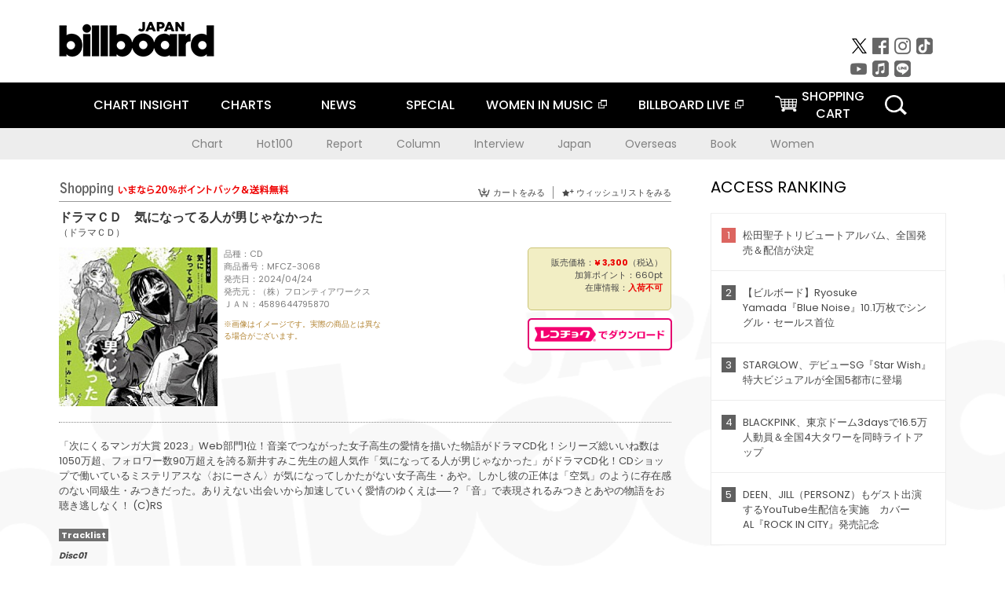

--- FILE ---
content_type: text/html; charset=UTF-8
request_url: https://billboard-japan.com/goods/detail/728658
body_size: 37321
content:
<!DOCTYPE html>
<html lang="ja">
<head>
  <meta charset="utf-8">
        <meta name="keywords" content="ビルボードジャパン,Billboard JAPAN,チャート,音楽,洋楽,邦楽,ミュージック,アーティスト,ランキング,ニュース"/>                <meta name="description" content="米国で最も権威のある音楽チャート・Billboard（ビルボード）の日本公式サイト。洋楽チャート、邦楽チャート、音楽ニュース、プレゼント情報などを提供。"/>      <meta property="og:locale"      content="ja_JP">
  <meta property="og:site_name"   content="Billboard JAPAN">
  <meta property="og:title"       content="（ドラマＣＤ）「ドラマＣＤ　気になってる人が男じゃなかった」 | MFCZ-3068 | 4589644795870 | Shopping | Billboard JAPAN">
  <meta property="og:type"        content="article">
  <meta property="og:url"         content="https://www.billboard-japan.com/goods/detail/728658">
    <meta property="og:image"       content="https://www.billboard-japan.com/scale/jackets/00000155/200x_P2_G3816658W.JPG">
    <meta property="og:description" content="米国で最も権威のある音楽チャート・Billboard（ビルボード）の日本公式サイト。洋楽チャート、邦楽チャート、音楽ニュース、プレゼント情報などを提供。">
    <title>（ドラマＣＤ）「ドラマＣＤ　気になってる人が男じゃなかった」 | MFCZ-3068 | 4589644795870 | Shopping | Billboard JAPAN</title>
  
      <script src="/common/js/jquery.min.js?date=202510301000"></script>
    <script src="/common/js/jquery.common.js?date=202510301000"></script>
  <script src="/common/js/jquery.carouFredSel.js?date=202510301000"></script>
  <script src="/common/js/jquery.tile.js?date=202510301000"></script>
  <script src="/common/sys/js/jquery.cookie.js?date=202510301000"></script>
  <script src="/common/sys/js/accordion_list.js?date=202510301000"></script>
  <script type="text/javascript" src="/common/js/ydn.js?date=202510301000"></script>
  <script src="/common/js/jquery.easing.1.3.js?date=202510301000" type="text/javascript"></script>
      <script src="/common/sys/js/publicity.js?date=202510301000"></script>
  <script src="/common/sys/js/side_chart.js?date=202510301000"></script>
    <link rel="stylesheet" type="text/css" href="/common/css/html5reset.css?date=202510301000">
  <link rel="stylesheet" type="text/css" href="/common/css/common.css?date=202510301000">
  <link rel="stylesheet" type="text/css" href="/common/sys/css/publicity.css?date=202510301000">
  <link rel="stylesheet" type="text/css" href="/common/sys/css/accordion_list.css?date=202510301000">
  <link rel="stylesheet" type="text/css" href="/common/css/socialcomment.css?date=202510301000">
  <script src="/common/js/search.js?date=202510301000"></script>
    <!--[if lt IE 9]>
  <script src="/common/js/IE9.js"></script>
  <![endif]-->
  <!-- Webtru -->
<script src="https://cmp.datasign.co/v2/a07ef6c4ff/cmp.js" async></script>

<!-- Google tag (gtag.js) -->
<script async src="https://www.googletagmanager.com/gtag/js?id=G-K6CKCDEVKT"></script>
<script>
  window.dataLayer = window.dataLayer || [];
  function gtag(){dataLayer.push(arguments);}
  gtag('js', new Date());

  gtag('config', 'G-K6CKCDEVKT');
  gtag('config', 'UA-32178381-1');
</script>  <SCRIPT LANGUAGE="JavaScript" src="https://web-cache.chocomaru.com/jplayer.js"></SCRIPT>
	<script src="/common/sys/js/goods/js_goods_form.js?date=202510301000"></script>
	<script src="/common/js/jquery.spin.js?date=202510301000"></script>
	<script type="text/javascript">
                            $(document).ready(function(){
                                $(".spin").spin({min:1,max:20});
                            });
                        </script>
	<script type="text/javascript">
                            $(document).ready(function(){
                          if($("#qty").size() > 0)
                                {
                                    $("#qty").blur(function(event){
                                        var su = $("#qty").val();
                                        if (isNaN(su) === true) {
                                            $("#qty").val(1);
                                            return;
                                        }
                                        if (su <= 0) {
                                            $("#qty").val(1);
                                        }
                                        else if (su > 20) {
                                            $("#qty").val(20);
                                        }
                                    });
                                }
                            });
                        </script>
	<link rel="stylesheet" type="text/css" href="/common/css/slick.css?date=202510301000"/>
	<link rel="stylesheet" type="text/css" href="/common/css/new/buyarea_slide.css?date=202510301000"/>
	<script type="text/javascript" src="/common/js/jquery.heightLine.js?date=202510301000"></script>
	<script type="text/javascript" src="/common/js/slick.min.js?date=202510301000"></script>
	<script type="text/javascript" src="/common/js/new/buyarea_slide.js?date=202510301000"></script>    <meta name="google-translate-customization" content="adb8cdd56f6046dc-072c0ff82a717427-gb7c019822dddd6a7-17">
  <meta name="viewport" content="width=device-width,initial-scale=1.0,minimum-scale=1.0,maximum-scale=1.0,user-scalable=no">
  <script type="text/javascript">
  if ((navigator.userAgent.indexOf('iPhone') > 0) || navigator.userAgent.indexOf('iPod') > 0 || (navigator.userAgent.indexOf('Android') > 0 && navigator.userAgent.indexOf('Mobile') > 0)) {
      document.write('<meta name="viewport" content="width=device-width, initial-scale=1.0">');
    }else{
      document.write('<meta name="viewport" content="width=1300">');
    }
  </script>
  <link rel="shortcut icon" href="/favicon.ico">
  <!--ここから追記分-->
  <link href="https://fonts.googleapis.com/css?family=Poppins:400,500,700" rel="stylesheet">
  <link rel="stylesheet" type="text/css" href="/common/css/new/common.css?date=202510301000">
  <link rel="stylesheet" type="text/css" href="/common/css/new/common_header.css?date=202510301000">
  <link rel="stylesheet" type="text/css" href="/common/css/new/common_footer.css?date=202510301000">
  <script src="/common/js/new/new_common.js?date=202510301000"></script>
  <!--ここまで追記分-->
  <script type="application/javascript" src="//anymind360.com/js/1567/ats.js"></script>

  <!--Taboola-->
<script type="text/javascript">
  window._taboola = window._taboola || [];
  _taboola.push({article:'auto'});
  !function (e, f, u, i) {
    if (!document.getElementById(i)){
      e.async = 1;
      e.src = u;
      e.id = i;
      f.parentNode.insertBefore(e, f);
    }
  }(document.createElement('script'),
  document.getElementsByTagName('script')[0],
  '//cdn.taboola.com/libtrc/billboard-japan/loader.js',
  'tb_loader_script');
  if(window.performance && typeof window.performance.mark == 'function')
    {window.performance.mark('tbl_ic');}
</script>
  <!--Taboola-->
	<!-- google ad -->
<!-- google ad -->
</head><body class="goods">
<div id="cm_wrapper">
  
  <div style="display:none;">
<span id="js_cm_title"></span>
</div>
<div id="cm_header" class="cf">
<header>
  <h1 id="cm_sitelogo"><a href="/"><img src="/common/img/img_sitelogo.png" alt="Billboard JAPAN"></a></h1>
  <a href="javascript:showMain();" class="button skip">このページをスキップする</a>
</header>
</div>
<div id="cm_content"  class="cf">
<input type ="hidden" id ="js_publicity_url" value = "">
<div id="widebanner"></div>
    <article>
	<!-- CM -->
    <div id="cm">
    <p>
    </p>
    </div>
	<!-- /CMここまで -->
    </article>
    <br />
</div>  
</div>
<!-- / #cm_wrapper -->

<div id="wrapper">
  
    <!-- ヘッダーここから -->
  <div id="header" class="cf">
    <header class="inner">
      <div class="header_inner cf">
        <h1 id="sitelogo"><a class="hover" href="/"><img src="/common/img/img_header_sitelogo.png" alt="Billboard JAPAN"></a></h1>
        <div id="topbanner" class="pc_obj">  
        </div>
        <!-- / #topbanner -->
        <div class="menu_toggle sp_obj"><img src="/common/img/icon_menu_close.gif" alt=""></div>
        <p class="search_btn search_toggle sp_obj"><img src="/common/img/icon_search_close.gif" alt="検索"></p>
        <div class="form_area">
          <form method="get" action="/search">
            <fieldset>
              <input id="searchtext" title="キーワードで検索" type="search" name="q" value="" placeholder="キーワードで検索" required />
              <input class="hover" type="submit" id="searchsubmit" value="検索" />
            </fieldset>
          </form>
          <p class="search_toggle sp_obj">閉じる</p>
        </div>
        <!-- / .form_area -->
      </div>
      <!-- / .header_inner -->
<noscript>
<div class="no_script">
<p>現在お使いのブラウザではJavascriptが有効となっていないため、サイトのコンテンツが正常に表示・動作されません。<br />
Javascriptを有効にしてください。詳しくはお使いのブラウザのヘルプをご覧ください。</p>
</div>
</noscript>
      <div class="menu_area">
        <nav id="globalNavi">
          <ul class="cf">
            <li class="toggle_menu">
              <a href="javascript:void(0);" class="sp_nolink slide_btn">CHART INSIGHT<span class="sp_obj">＋</span></a>
              <div class="slide_menu">
                <div class="slide_content">
                  <!--<p class="sp_obj"><a href="/chart_insight/">CHART INSIGHT</a></p>-->
                  <!--<p class="sp_obj"><a href="/chart_insight_global/">CHART INSIGHT GLOBAL</a></p>-->
                  <!--<p class="sp_obj"><a href="/chart_insight_books/">BOOK CHART INSIGHT</a></p>-->
                  <ul>
                    <li class="toggle_menu"><a href="javascript:void(0);" class="sp_nolink underslide_btn">MUSIC</a>
                      <div class="underslide_content">
                        <ul>
                          <li><a href="/chart_insight/">CHART INSIGHT</a></li>
                          <li><a href="/chart_insight_global/">CHART INSIGHT GLOBAL</a></li>
                        </ul>
                      </div>
                    </li>
                    <li class="toggle_menu"><a href="javascript:void(0);" class="sp_nolink underslide_btn">BOOKS</a>
                      <div class="underslide_content">
                        <ul>
                          <li><a href="/chart_insight_books/">BOOK CHART INSIGHT</a></li>
                        </ul>
                      </div>
                    </li>
                  </ul>
                </div>
              </div>
              <!-- / .slide_menu -->
            </li>
            <li class="toggle_menu">
              <a href="javascript:void(0);" class="sp_nolink slide_btn">CHARTS<span class="sp_obj">＋</span></a>
              <div class="slide_menu">
                <div class="slide_content">
                  <!--<p class="sp_obj"><a href="/charts/">CHATRS TOP</a></p>-->
                  <!--<p class="sp_obj"><a href="/charts/book/">BOOKS CHATRS TOP</a></p>-->
                  <ul>
                    <li class="toggle_menu"><a href="javascript:void(0);" class="sp_nolink underslide_btn">MUSIC</a>
                      <div class="underslide_content">
                        <ul>
                          <li><a href="/charts/">JAPAN CHARTS</a></li>
                          <li><a href="/charts/oversea/">WORLD CHARTS</a></li>
                          <li><a href="/charts/year_end/">YEAR END (JAPAN)</a></li>
                          <li><a href="/charts/year_end_oversea/">YEAR END (WORLD)</a></li>
                        </ul>
                      </div>
                    </li>
                    <li class="toggle_menu"><a href="javascript:void(0);" class="sp_nolink underslide_btn">BOOKS</a>
                      <div class="underslide_content">
                        <ul>
                          <li><a href="/charts/book/">JAPAN CHARTS</a></li>
                          <!-- <li><a href="/charts/year_end_book/">YEAR END (JAPAN)</a></li> -->
                        </ul>
                      </div>
                    </li>
                  </ul>
                </div>
              </div>
              <!-- / .slide_menu -->
            </li>
            <li class="toggle_menu">
              <a href="/d_news/" class="sp_nolink slide_btn">NEWS<span class="sp_obj">＋</span></a>
              <div class="slide_menu">
                <div class="slide_content">
                  <!--<p class="sp_obj"><a href="/d_news/">NEWS TOP</a></p>-->
                  <ul>
                    <li><a href="/d_news/">ALL</a></li>
                    <li><a href="/d_news/jpn/">JAPAN</a></li>
                    <li><a href="/d_news/overseas/">OVERSEAS</a></li>
                  </ul>
                </div>
              </div>
              <!-- / .slide_menu -->
            </li>
            <li><a href="/special/">SPECIAL</a></li>
            <li><a href="https://www.billboard-japan.com/wim/" target="_blank" class="blank">WOMEN IN MUSIC</a></li>
            <li><a href="http://www.billboard-live.com/" target="_blank" class="blank">BILLBOARD LIVE</a></li>
            <li class="pc_shopcart"><a href="http://www.vanda.co.jp/billboard/cart/" class="btn_shopcart">SHOPPING<br>CART</a></li>
            <li class="sp_shopcart"><a href="http://www.vanda.co.jp/billboard/sp/cart/" class="btn_shopcart">SHOPPING CART</a></li>
            <li class="pc_search"><a href="javascript:void(0)"></a></li>
          </ul>
        </nav>
        <!-- / #globalNavi -->
        <div id="sns_navi">
          <ul>
            <li><a class="hover" href="https://twitter.com/Billboard_JAPAN" target="_blank"><img class="js_img_switch" src="/common/img/twitter_btn_pc.png" alt="X(旧Twitter)"></a></li>
            <li><a class="hover" href="https://www.facebook.com/pages/Billboard-JAPAN/635768896442966?fref=ts" target="_blank"><img class="js_img_switch" src="/common/img/facebook_btn_pc.png"alt="facebook"></a></li>
            <li><a class="hover" href="https://www.instagram.com/billboard_japan/" target="_blank"><img class="js_img_switch" src="/common/img/instagram_btn_pc.png" alt="Instagram"></a></li>
            <li><a class="hover" href="https://www.tiktok.com/@billboard_japan" target="_blank"><img class="js_img_switch" src="/common/img/tiktok_btn_pc.png" alt="Tik Tok"></a></li>
            <li><a class="hover" href="https://www.youtube.com/@BillboardJAPAN" target="_blank"><img class="js_img_switch" src="/common/img/youtube_btn_pc.png" alt="You Tube"></a></li>
            <li><a class="hover" href="http://applemusic.com/billboard-japan"><img class="js_img_switch" src="/common/img/apple_icon_pc.png" alt="iTunes Store"></a></li>
            <li><a class="hover" href="https://line.me/ti/p/%40oa-billboardnews" target="_blank"><img class="js_img_switch" src="/common/img/line_btn_pc.png" alt="LINE"></a></li>
          </ul>
        </div>
        <!-- / #sns_navi -->
      </div>
      <!-- / .menu_area -->
    <div class="chart_area scroll_wrap">
      <div class="scroll_area">
        <ul>
          <li><a href="/tagindex/detail/4">Chart</a></li>
          <li><a href="/tagindex/detail/32">Hot100</a></li>
          <li><a href="/tagindex/detail/13">Report</a></li>
          <li><a href="/tagindex/detail/41">Column</a></li>
          <li><a href="/tagindex/detail/30">Interview</a></li>
          <li><a href="/tagindex/detail/1">Japan</a></li>
          <li><a href="/tagindex/detail/26">Overseas</a></li>
          <li><a href="/tagindex/detail/163">Book</a></li>
          <li><a href="/tagindex/detail/43">Women</a></li>
        </ul>
      </div>
    </div>
    <!-- / .chart_area -->

    </header>
    <div class="overlay search_toggle"></div><!-- 検索オーバーレイ -->
  </div>
  <!-- ヘッダーここまで -->
  
  <div id="content2" class="cf">
    <div class="inner">
            <div class="leftBox">
        <div id="main2">
                                          


<div class="sp_only_inner">
<!-- レビューここから -->
    <div id="shopping">
    <article>
    <hgroup>
    <h2><img src="/common/img/title_shopping.png" alt="Shoping"></h2>
    <ul class="listUI cf sp_obj"><!-- SP -->
      <li><a href="https://www.vanda.co.jp/billboard/sp/cart/"><img src="/common/img/ico_cart.png" alt="カートをみる">カートをみる</a></li>
      <li><a href="https://www.vanda.co.jp/billboard/sp/wishlist/"><img src="/common/img/ico_wish.png" alt="ウィッシュリストをみる">ウィッシュリストをみる</a></li>
    </ul>
    <ul class="listUI cf pc_obj"><!-- PC -->
      <li><a href="https://www.vanda.co.jp/billboard/cart/"><img src="/common/img/ico_cart.png" alt="カートをみる">カートをみる</a></li>
      <li><a href="https://www.vanda.co.jp/billboard/wishlist/"><img src="/common/img/ico_wish.png" alt="ウィッシュリストをみる">ウィッシュリストをみる</a></li>
    </ul>
  </hgroup>
    <section class="cf">
    <hgroup>
    <h3>ドラマＣＤ　気になってる人が男じゃなかった</h3>
    <h4>
                  <a href="/artists/detail/555818">（ドラマＣＤ）</a>
              </h4>
    </hgroup>
    <!-- 同一商品の注意書き -->
                        <!-- //同一商品の注意書き -->
    <div id="cdInfo">
        <p><img src="/scale/jackets/00000155/200x200_P2_G3816658W.JPG" alt="（ドラマＣＤ）「 ドラマＣＤ　気になってる人が男じゃなかった」"/></p>
    <ul>
    <li>品種：CD</li>
    <li>商品番号：MFCZ-3068</li>
    <li>発売日：2024/04/24</li>
    <li>発売元：（株）フロンティアワークス</li>
    <li>ＪＡＮ：4589644795870</li>
    <!-- ジャケット写真の注意書き -->
    <li id="jk_caption">※画像はイメージです。実際の商品とは異なる場合がございます。</li>
    <!-- //ジャケット写真の注意書き -->

    </ul>
    </div>
    <!-- / #cdInfo -->
    <div id="sellInfo">
    <div id="sellInfobox">
    <ul>
            <li>販売価格：<strong>&yen; 3,300</strong>（税込）</li>
                <li>加算ポイント：660pt</li>
                                <li>在庫情報：<strong>入荷不可</strong></li>
                </ul>
                                            </div>
    <!-- / #sellInfobox -->
            <p><a href="http://recochoku.jp/search/artist/?affiliate=6501010004&q=%EF%BC%88%E3%83%89%E3%83%A9%E3%83%9E%EF%BC%A3%EF%BC%A4%EF%BC%89" target="_blank" class="btn_reco">レコチョクでダウンロード</a></p>
        </div>
    <!-- / #sellInfo -->
    <div id="maintext">
    <p>「次にくるマンガ大賞 2023」Web部門1位！音楽でつながった女子高生の愛情を描いた物語がドラマCD化！シリーズ総いいね数は1050万超、フォロワー数90万超えを誇る新井すみこ先生の超人気作「気になってる人が男じゃなかった」がドラマCD化！CDショップで働いているミステリアスな〈おにーさん〉が気になってしかたがない女子高生・あや。しかし彼の正体は「空気」のように存在感のない同級生・みつきだった。ありえない出会いから加速していく愛情のゆくえは──？「音」で表現されるみつきとあやの物語をお聴き逃しなく！ (C)RS</p>
                                            <div id="tracklist">
        <h5>Tracklist</h5>
                                                                                    <table>
                <thead>
                <th>Disc01</th>
                </thead>
                <tbody>
                                                        <tr class="dlcolor">
                        <td>01.オープニング</td>
                            <td></td>
                        </tr>
                                                                        <tr>
                        <td>02.第一章</td>
                            <td></td>
                        </tr>
                                                                        <tr class="dlcolor">
                        <td>03.第二章</td>
                            <td></td>
                        </tr>
                                                                        <tr>
                        <td>04.第三章</td>
                            <td></td>
                        </tr>
                                                                        <tr class="dlcolor">
                        <td>05.エンディング</td>
                            <td></td>
                        </tr>
                                        </tbody>
        </table>
        </div>
        <!-- / #tracklist -->
        </div>
    <!-- / #maintext -->
    </section>
    </article>
    </div>
    <!-- / #shopping -->
</div>
<!-- / .sp_only_inner -->

  <!--sldier-->
  <div class="buyArea_wrap">
    <p class="buyArea__ttl">関連商品</p>
    <div class="buyArea">
      <!-- ///////////////////////////////PC////////////////////////////////// -->
      <div class="inner slide_selector pc_obj" id="js-changeList">
                          <div class="buyArea__BoxWrap">
                                  <div class="buyArea__DetailBox">
              <dl>
                <dt class="buyArea__Name"><a href="/goods/detail/478959">電撃萌王プレゼンツ　『Ｒ・Ｇ・Ｂ』　ドラマＣＤ</a></dt>
                <dd class="cf">
                  <div class="buyArea__Image">
                    <a href="/goods/detail/478959"><img src="/scale/common/80x80_img_noimage.png" alt="（ドラマＣＤ）「電撃萌王プレゼンツ　『Ｒ・Ｇ・Ｂ』　ドラマＣＤ」"/></a>
                  </div>
                  <div class="buyArea__detailList">
                    <p class="buyArea__Date">未定</p>
                    <p class="buyArea__Category">[CD]</p>
                    <p class="buyArea__Price matchHeightPrice">&yen;2,571(税込)</p>
                    <div class="buyArea__Btn">
                      <a href="/goods/detail/478959">
                        <img src="/common/img/d_news/image/buy-btn_pc.gif" alt="購入画面へ">
                      </a>
                    </div>
                  </div>
                </dd>
              </dl>
            </div>
                                  <div class="buyArea__DetailBox">
              <dl>
                <dt class="buyArea__Name"><a href="/goods/detail/463180">ドラマＣＤ　ゴーストレディオ（仮）</a></dt>
                <dd class="cf">
                  <div class="buyArea__Image">
                    <a href="/goods/detail/463180"><img src="/scale/common/80x80_img_noimage.png" alt="（ドラマＣＤ）「ドラマＣＤ　ゴーストレディオ（仮）」"/></a>
                  </div>
                  <div class="buyArea__detailList">
                    <p class="buyArea__Date">未定</p>
                    <p class="buyArea__Category">[CD]</p>
                    <p class="buyArea__Price matchHeightPrice">&yen;2,592(税込)</p>
                    <div class="buyArea__Btn">
                      <a href="/goods/detail/463180">
                        <img src="/common/img/d_news/image/buy-btn_pc.gif" alt="購入画面へ">
                      </a>
                    </div>
                  </div>
                </dd>
              </dl>
            </div>
                                  <div class="buyArea__DetailBox">
              <dl>
                <dt class="buyArea__Name"><a href="/goods/detail/774247">ＢＬＣＤコレクション　息できないのは君のせい６</a></dt>
                <dd class="cf">
                  <div class="buyArea__Image">
                    <a href="/goods/detail/774247"><img src="/scale/common/80x80_img_noimage.png" alt="（ドラマＣＤ） 佐藤拓也 田丸篤志 興津和幸 山下誠一郎 伊東健人 内藤有海 三川華月「ＢＬＣＤコレクション　息できないのは君のせい６」"/></a>
                  </div>
                  <div class="buyArea__detailList">
                    <p class="buyArea__Date">2026/04/20</p>
                    <p class="buyArea__Category">[CD]</p>
                    <p class="buyArea__Price matchHeightPrice">-</p>
                    <div class="buyArea__Btn">
                      <a href="/goods/detail/774247">
                        <img src="/common/img/d_news/image/buy-btn_pc.gif" alt="購入画面へ">
                      </a>
                    </div>
                  </div>
                </dd>
              </dl>
            </div>
                                  <div class="buyArea__DetailBox">
              <dl>
                <dt class="buyArea__Name"><a href="/goods/detail/773560">ＴＶアニメ「吸血鬼すぐ死ぬ」ドラマＣＤ　第３巻</a></dt>
                <dd class="cf">
                  <div class="buyArea__Image">
                    <a href="/goods/detail/773560"><img src="/scale/common/80x80_img_noimage.png" alt="（ドラマＣＤ） 福山潤 古川慎 田村睦心「ＴＶアニメ「吸血鬼すぐ死ぬ」ドラマＣＤ　第３巻」"/></a>
                  </div>
                  <div class="buyArea__detailList">
                    <p class="buyArea__Date">2026/04/08</p>
                    <p class="buyArea__Category">[CD]</p>
                    <p class="buyArea__Price matchHeightPrice">-</p>
                    <div class="buyArea__Btn">
                      <a href="/goods/detail/773560">
                        <img src="/common/img/d_news/image/buy-btn_pc.gif" alt="購入画面へ">
                      </a>
                    </div>
                  </div>
                </dd>
              </dl>
            </div>
                                  <div class="buyArea__DetailBox">
              <dl>
                <dt class="buyArea__Name"><a href="/goods/detail/773559">ＴＶアニメ「吸血鬼すぐ死ぬ」ドラマＣＤ　第３巻</a></dt>
                <dd class="cf">
                  <div class="buyArea__Image">
                    <a href="/goods/detail/773559"><img src="/scale/common/80x80_img_noimage.png" alt="（ドラマＣＤ） 福山潤 古川慎 田村睦心「ＴＶアニメ「吸血鬼すぐ死ぬ」ドラマＣＤ　第３巻」"/></a>
                  </div>
                  <div class="buyArea__detailList">
                    <p class="buyArea__Date">2026/04/08</p>
                    <p class="buyArea__Category">[CD]</p>
                    <p class="buyArea__Price matchHeightPrice">-</p>
                    <div class="buyArea__Btn">
                      <a href="/goods/detail/773559">
                        <img src="/common/img/d_news/image/buy-btn_pc.gif" alt="購入画面へ">
                      </a>
                    </div>
                  </div>
                </dd>
              </dl>
            </div>
                                  <div class="buyArea__DetailBox">
              <dl>
                <dt class="buyArea__Name"><a href="/goods/detail/774882">アオハル・ワンスモア</a></dt>
                <dd class="cf">
                  <div class="buyArea__Image">
                    <a href="/goods/detail/774882"><img src="/scale/common/80x80_img_noimage.png" alt="（ドラマＣＤ） 浦和希 海渡翼 本橋大輔 久田康樹 伊瀬結陸 蓮宮岳琉 若守みづき「アオハル・ワンスモア」"/></a>
                  </div>
                  <div class="buyArea__detailList">
                    <p class="buyArea__Date">2026/03/18</p>
                    <p class="buyArea__Category">[CD]</p>
                    <p class="buyArea__Price matchHeightPrice">-</p>
                    <div class="buyArea__Btn">
                      <a href="/goods/detail/774882">
                        <img src="/common/img/d_news/image/buy-btn_pc.gif" alt="購入画面へ">
                      </a>
                    </div>
                  </div>
                </dd>
              </dl>
            </div>
                    </div>
                  <div class="buyArea__BoxWrap">
                                  <div class="buyArea__DetailBox">
              <dl>
                <dt class="buyArea__Name"><a href="/goods/detail/773561">むかば図書館　第２５巻</a></dt>
                <dd class="cf">
                  <div class="buyArea__Image">
                    <a href="/goods/detail/773561"><img src="/scale/common/80x80_img_noimage.png" alt="（ドラマＣＤ） 相川遥花 和田将弥「むかば図書館　第２５巻」"/></a>
                  </div>
                  <div class="buyArea__detailList">
                    <p class="buyArea__Date">2026/02/27</p>
                    <p class="buyArea__Category">[CD]</p>
                    <p class="buyArea__Price matchHeightPrice">-</p>
                    <div class="buyArea__Btn">
                      <a href="/goods/detail/773561">
                        <img src="/common/img/d_news/image/buy-btn_pc.gif" alt="購入画面へ">
                      </a>
                    </div>
                  </div>
                </dd>
              </dl>
            </div>
                                  <div class="buyArea__DetailBox">
              <dl>
                <dt class="buyArea__Name"><a href="/goods/detail/772637">コワモテの隣人がΩだった時の対処法　２</a></dt>
                <dd class="cf">
                  <div class="buyArea__Image">
                    <a href="/goods/detail/772637"><img src="/scale/common/80x80_img_noimage.png" alt="（ドラマＣＤ） 阿座上洋平 鈴木崚汰 野辺シュウ 星野佑典 柳晃平 天希かのん 竹田海渡「コワモテの隣人がΩだった時の対処法　２」"/></a>
                  </div>
                  <div class="buyArea__detailList">
                    <p class="buyArea__Date">2026/02/25</p>
                    <p class="buyArea__Category">[CD]</p>
                    <p class="buyArea__Price matchHeightPrice">-</p>
                    <div class="buyArea__Btn">
                      <a href="/goods/detail/772637">
                        <img src="/common/img/d_news/image/buy-btn_pc.gif" alt="購入画面へ">
                      </a>
                    </div>
                  </div>
                </dd>
              </dl>
            </div>
                                  <div class="buyArea__DetailBox">
              <dl>
                <dt class="buyArea__Name"><a href="/goods/detail/769711">ｉｄｏｌ　ｓｈｏｗ　ｔｉｍｅ　Ｖｏｌ．２　ｍｕｓｉｃ　＆　ｄｒａｍａ</a></dt>
                <dd class="cf">
                  <div class="buyArea__Image">
                    <a href="/goods/detail/769711"><img src="/scale/jackets/00000164/80x80_P2_G4847187W.JPG" alt="（ドラマＣＤ）「ｉｄｏｌ　ｓｈｏｗ　ｔｉｍｅ　Ｖｏｌ．２　ｍｕｓｉｃ　＆　ｄｒａｍａ」"/></a>
                  </div>
                  <div class="buyArea__detailList">
                    <p class="buyArea__Date">2026/02/25</p>
                    <p class="buyArea__Category">[CD]</p>
                    <p class="buyArea__Price matchHeightPrice">-</p>
                    <div class="buyArea__Btn">
                      <a href="/goods/detail/769711">
                        <img src="/common/img/d_news/image/buy-btn_pc.gif" alt="購入画面へ">
                      </a>
                    </div>
                  </div>
                </dd>
              </dl>
            </div>
                                  <div class="buyArea__DetailBox">
              <dl>
                <dt class="buyArea__Name"><a href="/goods/detail/774088">聞く、演じる！日本昔のおはなし　４５巻</a></dt>
                <dd class="cf">
                  <div class="buyArea__Image">
                    <a href="/goods/detail/774088"><img src="/scale/common/80x80_img_noimage.png" alt="（ドラマＣＤ） 林寛太郎 伊藤帆乃香 福山光恵 各務真登 アカネ 栗田ひかる 白洲じゃこ「聞く、演じる！日本昔のおはなし　４５巻」"/></a>
                  </div>
                  <div class="buyArea__detailList">
                    <p class="buyArea__Date">2026/02/20</p>
                    <p class="buyArea__Category">[CD]</p>
                    <p class="buyArea__Price matchHeightPrice">-</p>
                    <div class="buyArea__Btn">
                      <a href="/goods/detail/774088">
                        <img src="/common/img/d_news/image/buy-btn_pc.gif" alt="購入画面へ">
                      </a>
                    </div>
                  </div>
                </dd>
              </dl>
            </div>
                                  <div class="buyArea__DetailBox">
              <dl>
                <dt class="buyArea__Name"><a href="/goods/detail/770286">ＢＬＣＤコレクション　息できないのは君のせい５</a></dt>
                <dd class="cf">
                  <div class="buyArea__Image">
                    <a href="/goods/detail/770286"><img src="/scale/common/80x80_img_noimage.png" alt="（ドラマＣＤ） 佐藤拓也 田丸篤志 興津和幸 山下誠一郎 伊東健人 内藤有海 堀江瞬「ＢＬＣＤコレクション　息できないのは君のせい５」"/></a>
                  </div>
                  <div class="buyArea__detailList">
                    <p class="buyArea__Date">2026/02/13</p>
                    <p class="buyArea__Category">[CD]</p>
                    <p class="buyArea__Price matchHeightPrice">-</p>
                    <div class="buyArea__Btn">
                      <a href="/goods/detail/770286">
                        <img src="/common/img/d_news/image/buy-btn_pc.gif" alt="購入画面へ">
                      </a>
                    </div>
                  </div>
                </dd>
              </dl>
            </div>
                                  <div class="buyArea__DetailBox">
              <dl>
                <dt class="buyArea__Name"><a href="/goods/detail/772537">フタリノヨル　恵坂瑞木</a></dt>
                <dd class="cf">
                  <div class="buyArea__Image">
                    <a href="/goods/detail/772537"><img src="/scale/common/80x80_img_noimage.png" alt="（ドラマＣＤ） 茶介「フタリノヨル　恵坂瑞木」"/></a>
                  </div>
                  <div class="buyArea__detailList">
                    <p class="buyArea__Date">2026/02/04</p>
                    <p class="buyArea__Category">[CD]</p>
                    <p class="buyArea__Price matchHeightPrice">-</p>
                    <div class="buyArea__Btn">
                      <a href="/goods/detail/772537">
                        <img src="/common/img/d_news/image/buy-btn_pc.gif" alt="購入画面へ">
                      </a>
                    </div>
                  </div>
                </dd>
              </dl>
            </div>
                    </div>
                  <div class="buyArea__BoxWrap">
                                  <div class="buyArea__DetailBox">
              <dl>
                <dt class="buyArea__Name"><a href="/goods/detail/772038">トップをねらえ２！　トップレスドラマ！</a></dt>
                <dd class="cf">
                  <div class="buyArea__Image">
                    <a href="/goods/detail/772038"><img src="/scale/jackets/00000164/80x80_P2_G3902273W.JPG" alt="（ドラマＣＤ） 福井裕佳梨 坂本真綾 沢城みゆき 岩田光央 山崎たくみ 小林沙苗 松岡由貴「トップをねらえ２！　トップレスドラマ！」"/></a>
                  </div>
                  <div class="buyArea__detailList">
                    <p class="buyArea__Date">2026/01/28</p>
                    <p class="buyArea__Category">[CD]</p>
                    <p class="buyArea__Price matchHeightPrice">-</p>
                    <div class="buyArea__Btn">
                      <a href="/goods/detail/772038">
                        <img src="/common/img/d_news/image/buy-btn_pc.gif" alt="購入画面へ">
                      </a>
                    </div>
                  </div>
                </dd>
              </dl>
            </div>
                                  <div class="buyArea__DetailBox">
              <dl>
                <dt class="buyArea__Name"><a href="/goods/detail/771566">食べたくなっちゃった　もっと</a></dt>
                <dd class="cf">
                  <div class="buyArea__Image">
                    <a href="/goods/detail/771566"><img src="/scale/common/80x80_img_noimage.png" alt="（ドラマＣＤ） 佐藤拓也 羽多野渉 光富崇雄 相川奈都姫 三川華月 松本大輝 内野孝聡「食べたくなっちゃった　もっと」"/></a>
                  </div>
                  <div class="buyArea__detailList">
                    <p class="buyArea__Date">2026/01/21</p>
                    <p class="buyArea__Category">[CD]</p>
                    <p class="buyArea__Price matchHeightPrice">-</p>
                    <div class="buyArea__Btn">
                      <a href="/goods/detail/771566">
                        <img src="/common/img/d_news/image/buy-btn_pc.gif" alt="購入画面へ">
                      </a>
                    </div>
                  </div>
                </dd>
              </dl>
            </div>
                                  <div class="buyArea__DetailBox">
              <dl>
                <dt class="buyArea__Name"><a href="/goods/detail/767618">華Ｄｏｌｌ＊　４ｔｈ　ｓｅａｓｏｎ　Ｈｕｍａｎ　ｏｒ　Ｄｏｌｌ：　Ａｎｓｗｅｒ</a></dt>
                <dd class="cf">
                  <div class="buyArea__Image">
                    <a href="/goods/detail/767618"><img src="/scale/jackets/00000163/80x80_P2_H1327154W.JPG" alt="（ドラマＣＤ） 濱野大輝 堀江瞬 伊東健人 駒田航 土岐隼一 山下誠一郎 増田俊樹「華Ｄｏｌｌ＊　４ｔｈ　ｓｅａｓｏｎ　Ｈｕｍａｎ　ｏｒ　Ｄｏｌｌ：　Ａｎｓｗｅｒ」"/></a>
                  </div>
                  <div class="buyArea__detailList">
                    <p class="buyArea__Date">2025/12/26</p>
                    <p class="buyArea__Category">[CD]</p>
                    <p class="buyArea__Price matchHeightPrice">-</p>
                    <div class="buyArea__Btn">
                      <a href="/goods/detail/767618">
                        <img src="/common/img/d_news/image/buy-btn_pc.gif" alt="購入画面へ">
                      </a>
                    </div>
                  </div>
                </dd>
              </dl>
            </div>
                                  <div class="buyArea__DetailBox">
              <dl>
                <dt class="buyArea__Name"><a href="/goods/detail/766225">忍たま乱太郎　ドラマＣＤ　は組の段～下巻～</a></dt>
                <dd class="cf">
                  <div class="buyArea__Image">
                    <a href="/goods/detail/766225"><img src="/scale/jackets/00000162/80x80_P2_G3890414W.JPG" alt="（ドラマＣＤ） 高山みなみ 田中真弓 一龍斎貞友 関俊彦 置鮎龍太郎 桃森すもも 東さおり「忍たま乱太郎　ドラマＣＤ　は組の段～下巻～」"/></a>
                  </div>
                  <div class="buyArea__detailList">
                    <p class="buyArea__Date">2025/12/24</p>
                    <p class="buyArea__Category">[CD]</p>
                    <p class="buyArea__Price matchHeightPrice">-</p>
                    <div class="buyArea__Btn">
                      <a href="/goods/detail/766225">
                        <img src="/common/img/d_news/image/buy-btn_pc.gif" alt="購入画面へ">
                      </a>
                    </div>
                  </div>
                </dd>
              </dl>
            </div>
                                  <div class="buyArea__DetailBox">
              <dl>
                <dt class="buyArea__Name"><a href="/goods/detail/766224">忍たま乱太郎　ドラマＣＤ　ろ組の段～下巻～</a></dt>
                <dd class="cf">
                  <div class="buyArea__Image">
                    <a href="/goods/detail/766224"><img src="/scale/jackets/00000162/80x80_P2_G3890413W.JPG" alt="（ドラマＣＤ） 高山みなみ 田中真弓 一龍斎貞友 神奈延年 宮田幸季 青山桐子 まるたまり「忍たま乱太郎　ドラマＣＤ　ろ組の段～下巻～」"/></a>
                  </div>
                  <div class="buyArea__detailList">
                    <p class="buyArea__Date">2025/12/24</p>
                    <p class="buyArea__Category">[CD]</p>
                    <p class="buyArea__Price matchHeightPrice">-</p>
                    <div class="buyArea__Btn">
                      <a href="/goods/detail/766224">
                        <img src="/common/img/d_news/image/buy-btn_pc.gif" alt="購入画面へ">
                      </a>
                    </div>
                  </div>
                </dd>
              </dl>
            </div>
                                  <div class="buyArea__DetailBox">
              <dl>
                <dt class="buyArea__Name"><a href="/goods/detail/766223">忍たま乱太郎　ドラマＣＤ　い組の段～下巻～</a></dt>
                <dd class="cf">
                  <div class="buyArea__Image">
                    <a href="/goods/detail/766223"><img src="/scale/jackets/00000162/80x80_P2_G3890412W.JPG" alt="（ドラマＣＤ） 高山みなみ 田中真弓 一龍斎貞友 保志総一朗 成田剣 土門仁 佐藤ゆうこ「忍たま乱太郎　ドラマＣＤ　い組の段～下巻～」"/></a>
                  </div>
                  <div class="buyArea__detailList">
                    <p class="buyArea__Date">2025/12/24</p>
                    <p class="buyArea__Category">[CD]</p>
                    <p class="buyArea__Price matchHeightPrice">-</p>
                    <div class="buyArea__Btn">
                      <a href="/goods/detail/766223">
                        <img src="/common/img/d_news/image/buy-btn_pc.gif" alt="購入画面へ">
                      </a>
                    </div>
                  </div>
                </dd>
              </dl>
            </div>
                    </div>
                  <div class="buyArea__BoxWrap">
                                  <div class="buyArea__DetailBox">
              <dl>
                <dt class="buyArea__Name"><a href="/goods/detail/766222">忍たま乱太郎　ドラマＣＤ　は組の段～中巻～</a></dt>
                <dd class="cf">
                  <div class="buyArea__Image">
                    <a href="/goods/detail/766222"><img src="/scale/jackets/00000162/80x80_P2_G3890411W.JPG" alt="（ドラマＣＤ） 高山みなみ 田中真弓 一龍斎貞友 大塚明夫 鈴木千尋 浪川大輔 下野紘「忍たま乱太郎　ドラマＣＤ　は組の段～中巻～」"/></a>
                  </div>
                  <div class="buyArea__detailList">
                    <p class="buyArea__Date">2025/12/24</p>
                    <p class="buyArea__Category">[CD]</p>
                    <p class="buyArea__Price matchHeightPrice">-</p>
                    <div class="buyArea__Btn">
                      <a href="/goods/detail/766222">
                        <img src="/common/img/d_news/image/buy-btn_pc.gif" alt="購入画面へ">
                      </a>
                    </div>
                  </div>
                </dd>
              </dl>
            </div>
                                  <div class="buyArea__DetailBox">
              <dl>
                <dt class="buyArea__Name"><a href="/goods/detail/766221">忍たま乱太郎　ドラマＣＤ　ろ組の段～中巻～</a></dt>
                <dd class="cf">
                  <div class="buyArea__Image">
                    <a href="/goods/detail/766221"><img src="/scale/jackets/00000162/80x80_P2_G3890410W.JPG" alt="（ドラマＣＤ） 高山みなみ 田中真弓 一龍斎貞友 金丸淳一 山崎たくみ 東龍一 安達忍「忍たま乱太郎　ドラマＣＤ　ろ組の段～中巻～」"/></a>
                  </div>
                  <div class="buyArea__detailList">
                    <p class="buyArea__Date">2025/12/24</p>
                    <p class="buyArea__Category">[CD]</p>
                    <p class="buyArea__Price matchHeightPrice">-</p>
                    <div class="buyArea__Btn">
                      <a href="/goods/detail/766221">
                        <img src="/common/img/d_news/image/buy-btn_pc.gif" alt="購入画面へ">
                      </a>
                    </div>
                  </div>
                </dd>
              </dl>
            </div>
                                  <div class="buyArea__DetailBox">
              <dl>
                <dt class="buyArea__Name"><a href="/goods/detail/766220">忍たま乱太郎　ドラマＣＤ　い組の段～中巻～</a></dt>
                <dd class="cf">
                  <div class="buyArea__Image">
                    <a href="/goods/detail/766220"><img src="/scale/jackets/00000162/80x80_P2_G3890409W.JPG" alt="（ドラマＣＤ） 高山みなみ 田中真弓 一龍斎貞友 渋谷茂 小田敏充 高木渉 千葉一伸「忍たま乱太郎　ドラマＣＤ　い組の段～中巻～」"/></a>
                  </div>
                  <div class="buyArea__detailList">
                    <p class="buyArea__Date">2025/12/24</p>
                    <p class="buyArea__Category">[CD]</p>
                    <p class="buyArea__Price matchHeightPrice">-</p>
                    <div class="buyArea__Btn">
                      <a href="/goods/detail/766220">
                        <img src="/common/img/d_news/image/buy-btn_pc.gif" alt="購入画面へ">
                      </a>
                    </div>
                  </div>
                </dd>
              </dl>
            </div>
                                  <div class="buyArea__DetailBox">
              <dl>
                <dt class="buyArea__Name"><a href="/goods/detail/766219">忍たま乱太郎　ドラマＣＤ　は組の段～上巻～</a></dt>
                <dd class="cf">
                  <div class="buyArea__Image">
                    <a href="/goods/detail/766219"><img src="/scale/jackets/00000162/80x80_P2_G3890408W.JPG" alt="（ドラマＣＤ） 高山みなみ 田中真弓 一龍斎貞友 置鮎龍太郎 鈴木千尋 下野紘 菊池こころ「忍たま乱太郎　ドラマＣＤ　は組の段～上巻～」"/></a>
                  </div>
                  <div class="buyArea__detailList">
                    <p class="buyArea__Date">2025/12/24</p>
                    <p class="buyArea__Category">[CD]</p>
                    <p class="buyArea__Price matchHeightPrice">-</p>
                    <div class="buyArea__Btn">
                      <a href="/goods/detail/766219">
                        <img src="/common/img/d_news/image/buy-btn_pc.gif" alt="購入画面へ">
                      </a>
                    </div>
                  </div>
                </dd>
              </dl>
            </div>
                                  <div class="buyArea__DetailBox">
              <dl>
                <dt class="buyArea__Name"><a href="/goods/detail/766218">忍たま乱太郎　ドラマＣＤ　ろ組の段～上巻～</a></dt>
                <dd class="cf">
                  <div class="buyArea__Image">
                    <a href="/goods/detail/766218"><img src="/scale/jackets/00000162/80x80_P2_G3890407W.JPG" alt="（ドラマＣＤ） 高山みなみ 田中真弓 一龍斎貞友 神奈延年 渋谷茂 安達忍 宮田幸季「忍たま乱太郎　ドラマＣＤ　ろ組の段～上巻～」"/></a>
                  </div>
                  <div class="buyArea__detailList">
                    <p class="buyArea__Date">2025/12/24</p>
                    <p class="buyArea__Category">[CD]</p>
                    <p class="buyArea__Price matchHeightPrice">-</p>
                    <div class="buyArea__Btn">
                      <a href="/goods/detail/766218">
                        <img src="/common/img/d_news/image/buy-btn_pc.gif" alt="購入画面へ">
                      </a>
                    </div>
                  </div>
                </dd>
              </dl>
            </div>
                                  <div class="buyArea__DetailBox">
              <dl>
                <dt class="buyArea__Name"><a href="/goods/detail/766217">忍たま乱太郎　ドラマＣＤ　い組の段～上巻～</a></dt>
                <dd class="cf">
                  <div class="buyArea__Image">
                    <a href="/goods/detail/766217"><img src="/scale/jackets/00000162/80x80_P2_G3890406W.JPG" alt="（ドラマＣＤ） 高山みなみ 田中真弓 一龍斎貞友 保志総一朗 成田剣 小田敏充 石田彰「忍たま乱太郎　ドラマＣＤ　い組の段～上巻～」"/></a>
                  </div>
                  <div class="buyArea__detailList">
                    <p class="buyArea__Date">2025/12/24</p>
                    <p class="buyArea__Category">[CD]</p>
                    <p class="buyArea__Price matchHeightPrice">-</p>
                    <div class="buyArea__Btn">
                      <a href="/goods/detail/766217">
                        <img src="/common/img/d_news/image/buy-btn_pc.gif" alt="購入画面へ">
                      </a>
                    </div>
                  </div>
                </dd>
              </dl>
            </div>
                    </div>
                  <div class="buyArea__BoxWrap">
                                  <div class="buyArea__DetailBox">
              <dl>
                <dt class="buyArea__Name"><a href="/goods/detail/761405">「響け！ユーフォニアム」１０ｔｈ　Ａｎｎｉｖｅｒｓａｒｙ　Ｄｉｓｃ　～みんなのストーリー～</a></dt>
                <dd class="cf">
                  <div class="buyArea__Image">
                    <a href="/goods/detail/761405"><img src="/scale/jackets/00000163/80x80_P2_H1327153W.JPG" alt="（ドラマＣＤ）「「響け！ユーフォニアム」１０ｔｈ　Ａｎｎｉｖｅｒｓａｒｙ　Ｄｉｓｃ　～みんなのストーリー～」"/></a>
                  </div>
                  <div class="buyArea__detailList">
                    <p class="buyArea__Date">2025/12/24</p>
                    <p class="buyArea__Category">[CD]</p>
                    <p class="buyArea__Price matchHeightPrice">-</p>
                    <div class="buyArea__Btn">
                      <a href="/goods/detail/761405">
                        <img src="/common/img/d_news/image/buy-btn_pc.gif" alt="購入画面へ">
                      </a>
                    </div>
                  </div>
                </dd>
              </dl>
            </div>
                                  <div class="buyArea__DetailBox">
              <dl>
                <dt class="buyArea__Name"><a href="/goods/detail/765941">ＢＬＣＤコレクション「君に降る言の葉は」</a></dt>
                <dd class="cf">
                  <div class="buyArea__Image">
                    <a href="/goods/detail/765941"><img src="/scale/jackets/00000163/80x80_P2_G3896278W.JPG" alt="（ドラマＣＤ） 梅田修一朗 坂田将吾 新藤みなみ 松嶌杏実 篠原彰宏 菊田千瑛 大川陽之将「ＢＬＣＤコレクション「君に降る言の葉は」」"/></a>
                  </div>
                  <div class="buyArea__detailList">
                    <p class="buyArea__Date">2025/12/19</p>
                    <p class="buyArea__Category">[CD]</p>
                    <p class="buyArea__Price matchHeightPrice">-</p>
                    <div class="buyArea__Btn">
                      <a href="/goods/detail/765941">
                        <img src="/common/img/d_news/image/buy-btn_pc.gif" alt="購入画面へ">
                      </a>
                    </div>
                  </div>
                </dd>
              </dl>
            </div>
                                  <div class="buyArea__DetailBox">
              <dl>
                <dt class="buyArea__Name"><a href="/goods/detail/770690">北山くんと南谷くん２</a></dt>
                <dd class="cf">
                  <div class="buyArea__Image">
                    <a href="/goods/detail/770690"><img src="/scale/jackets/00000164/80x80_P2_G4843093W.JPG" alt="（ドラマＣＤ） 広瀬裕也 西山宏太朗 大野智敬 兼政郁人 重松千晴 櫻台遼己 春海ひなの「北山くんと南谷くん２」"/></a>
                  </div>
                  <div class="buyArea__detailList">
                    <p class="buyArea__Date">2025/11/28</p>
                    <p class="buyArea__Category">[CD]</p>
                    <p class="buyArea__Price matchHeightPrice">-</p>
                    <div class="buyArea__Btn">
                      <a href="/goods/detail/770690">
                        <img src="/common/img/d_news/image/buy-btn_pc.gif" alt="購入画面へ">
                      </a>
                    </div>
                  </div>
                </dd>
              </dl>
            </div>
                                  <div class="buyArea__DetailBox">
              <dl>
                <dt class="buyArea__Name"><a href="/goods/detail/765462">ＢＬＣＤコレクション　メメントスカーレット－ｒｉｐｅ－</a></dt>
                <dd class="cf">
                  <div class="buyArea__Image">
                    <a href="/goods/detail/765462"><img src="/scale/jackets/00000163/80x80_P2_G4829364W.JPG" alt="（ドラマＣＤ） 佐藤拓也 小野友樹 羽多野渉 田所陽向 田丸篤志 山中真尋 駒田航「ＢＬＣＤコレクション　メメントスカーレット－ｒｉｐｅ－」"/></a>
                  </div>
                  <div class="buyArea__detailList">
                    <p class="buyArea__Date">2025/11/28</p>
                    <p class="buyArea__Category">[CD]</p>
                    <p class="buyArea__Price matchHeightPrice">-</p>
                    <div class="buyArea__Btn">
                      <a href="/goods/detail/765462">
                        <img src="/common/img/d_news/image/buy-btn_pc.gif" alt="購入画面へ">
                      </a>
                    </div>
                  </div>
                </dd>
              </dl>
            </div>
                                  <div class="buyArea__DetailBox">
              <dl>
                <dt class="buyArea__Name"><a href="/goods/detail/764608">ＢＬＣＤコレクション「世界でいちばん遠い恋１」</a></dt>
                <dd class="cf">
                  <div class="buyArea__Image">
                    <a href="/goods/detail/764608"><img src="/scale/jackets/00000163/80x80_P2_G4829365W.JPG" alt="（ドラマＣＤ） 斉藤壮馬 古川慎 角田雄二郎 桐井大介 望月詩織 高野大河 木暮晃石「ＢＬＣＤコレクション「世界でいちばん遠い恋１」」"/></a>
                  </div>
                  <div class="buyArea__detailList">
                    <p class="buyArea__Date">2025/11/28</p>
                    <p class="buyArea__Category">[CD]</p>
                    <p class="buyArea__Price matchHeightPrice">-</p>
                    <div class="buyArea__Btn">
                      <a href="/goods/detail/764608">
                        <img src="/common/img/d_news/image/buy-btn_pc.gif" alt="購入画面へ">
                      </a>
                    </div>
                  </div>
                </dd>
              </dl>
            </div>
                                  <div class="buyArea__DetailBox">
              <dl>
                <dt class="buyArea__Name"><a href="/goods/detail/766698">ドラマＣＤ　アクアリウムは踊らない２</a></dt>
                <dd class="cf">
                  <div class="buyArea__Image">
                    <a href="/goods/detail/766698"><img src="/scale/jackets/00000163/80x80_P2_G4825810W.JPG" alt="（ドラマＣＤ） 黒沢ともよ 花守ゆみり 佐藤聡美 釘宮理恵 たみやすともえ 寺澤百花 河西健吾「ドラマＣＤ　アクアリウムは踊らない２」"/></a>
                  </div>
                  <div class="buyArea__detailList">
                    <p class="buyArea__Date">2025/11/26</p>
                    <p class="buyArea__Category">[CD]</p>
                    <p class="buyArea__Price matchHeightPrice">-</p>
                    <div class="buyArea__Btn">
                      <a href="/goods/detail/766698">
                        <img src="/common/img/d_news/image/buy-btn_pc.gif" alt="購入画面へ">
                      </a>
                    </div>
                  </div>
                </dd>
              </dl>
            </div>
                    </div>
                  <div class="buyArea__BoxWrap">
                                  <div class="buyArea__DetailBox">
              <dl>
                <dt class="buyArea__Name"><a href="/goods/detail/766216">忍たま乱太郎　ドラマＣＤ　学級委員長委員会の段</a></dt>
                <dd class="cf">
                  <div class="buyArea__Image">
                    <a href="/goods/detail/766216"><img src="/scale/jackets/00000162/80x80_P2_G3890423W.JPG" alt="（ドラマＣＤ） 高山みなみ 田中真弓 一龍斎貞友 山崎たくみ 渋谷茂 東さおり 斎賀みつき「忍たま乱太郎　ドラマＣＤ　学級委員長委員会の段」"/></a>
                  </div>
                  <div class="buyArea__detailList">
                    <p class="buyArea__Date">2025/11/26</p>
                    <p class="buyArea__Category">[CD]</p>
                    <p class="buyArea__Price matchHeightPrice">-</p>
                    <div class="buyArea__Btn">
                      <a href="/goods/detail/766216">
                        <img src="/common/img/d_news/image/buy-btn_pc.gif" alt="購入画面へ">
                      </a>
                    </div>
                  </div>
                </dd>
              </dl>
            </div>
                                  <div class="buyArea__DetailBox">
              <dl>
                <dt class="buyArea__Name"><a href="/goods/detail/766215">忍たま乱太郎　ドラマＣＤ　生物委員会の段</a></dt>
                <dd class="cf">
                  <div class="buyArea__Image">
                    <a href="/goods/detail/766215"><img src="/scale/jackets/00000162/80x80_P2_G3890422W.JPG" alt="（ドラマＣＤ） 高山みなみ 田中真弓 一龍斎貞友 東龍一 千葉一伸 小林優子 江森浩子「忍たま乱太郎　ドラマＣＤ　生物委員会の段」"/></a>
                  </div>
                  <div class="buyArea__detailList">
                    <p class="buyArea__Date">2025/11/26</p>
                    <p class="buyArea__Category">[CD]</p>
                    <p class="buyArea__Price matchHeightPrice">-</p>
                    <div class="buyArea__Btn">
                      <a href="/goods/detail/766215">
                        <img src="/common/img/d_news/image/buy-btn_pc.gif" alt="購入画面へ">
                      </a>
                    </div>
                  </div>
                </dd>
              </dl>
            </div>
                                  <div class="buyArea__DetailBox">
              <dl>
                <dt class="buyArea__Name"><a href="/goods/detail/766214">忍たま乱太郎　ドラマＣＤ　火薬委員会の段</a></dt>
                <dd class="cf">
                  <div class="buyArea__Image">
                    <a href="/goods/detail/766214"><img src="/scale/jackets/00000162/80x80_P2_G3890421W.JPG" alt="（ドラマＣＤ） 高山みなみ 田中真弓 一龍斎貞友 関俊彦 山崎たくみ 小田敏充 浪川大輔「忍たま乱太郎　ドラマＣＤ　火薬委員会の段」"/></a>
                  </div>
                  <div class="buyArea__detailList">
                    <p class="buyArea__Date">2025/11/26</p>
                    <p class="buyArea__Category">[CD]</p>
                    <p class="buyArea__Price matchHeightPrice">-</p>
                    <div class="buyArea__Btn">
                      <a href="/goods/detail/766214">
                        <img src="/common/img/d_news/image/buy-btn_pc.gif" alt="購入画面へ">
                      </a>
                    </div>
                  </div>
                </dd>
              </dl>
            </div>
                                  <div class="buyArea__DetailBox">
              <dl>
                <dt class="buyArea__Name"><a href="/goods/detail/766213">忍たま乱太郎　ドラマＣＤ　会計委員会の段</a></dt>
                <dd class="cf">
                  <div class="buyArea__Image">
                    <a href="/goods/detail/766213"><img src="/scale/jackets/00000162/80x80_P2_G3890420W.JPG" alt="（ドラマＣＤ） 高山みなみ 田中真弓 一龍斎貞友 成田剣 安達忍 宮田幸季 江森浩子「忍たま乱太郎　ドラマＣＤ　会計委員会の段」"/></a>
                  </div>
                  <div class="buyArea__detailList">
                    <p class="buyArea__Date">2025/11/26</p>
                    <p class="buyArea__Category">[CD]</p>
                    <p class="buyArea__Price matchHeightPrice">-</p>
                    <div class="buyArea__Btn">
                      <a href="/goods/detail/766213">
                        <img src="/common/img/d_news/image/buy-btn_pc.gif" alt="購入画面へ">
                      </a>
                    </div>
                  </div>
                </dd>
              </dl>
            </div>
                                  <div class="buyArea__DetailBox">
              <dl>
                <dt class="buyArea__Name"><a href="/goods/detail/766212">忍たま乱太郎　ドラマＣＤ　作法委員会の段</a></dt>
                <dd class="cf">
                  <div class="buyArea__Image">
                    <a href="/goods/detail/766212"><img src="/scale/jackets/00000162/80x80_P2_G3890419W.JPG" alt="（ドラマＣＤ） 高山みなみ 田中真弓 一龍斎貞友 保志総一朗 石田彰 浪川大輔 桃森すもも「忍たま乱太郎　ドラマＣＤ　作法委員会の段」"/></a>
                  </div>
                  <div class="buyArea__detailList">
                    <p class="buyArea__Date">2025/11/26</p>
                    <p class="buyArea__Category">[CD]</p>
                    <p class="buyArea__Price matchHeightPrice">-</p>
                    <div class="buyArea__Btn">
                      <a href="/goods/detail/766212">
                        <img src="/common/img/d_news/image/buy-btn_pc.gif" alt="購入画面へ">
                      </a>
                    </div>
                  </div>
                </dd>
              </dl>
            </div>
                                  <div class="buyArea__DetailBox">
              <dl>
                <dt class="buyArea__Name"><a href="/goods/detail/766211">忍たま乱太郎　ドラマＣＤ　体育委員会の段</a></dt>
                <dd class="cf">
                  <div class="buyArea__Image">
                    <a href="/goods/detail/766211"><img src="/scale/jackets/00000162/80x80_P2_G3890418W.JPG" alt="（ドラマＣＤ） 高山みなみ 田中真弓 一龍斎貞友 神奈延年 高木渉 渡辺久美子 まるたまり「忍たま乱太郎　ドラマＣＤ　体育委員会の段」"/></a>
                  </div>
                  <div class="buyArea__detailList">
                    <p class="buyArea__Date">2025/11/26</p>
                    <p class="buyArea__Category">[CD]</p>
                    <p class="buyArea__Price matchHeightPrice">-</p>
                    <div class="buyArea__Btn">
                      <a href="/goods/detail/766211">
                        <img src="/common/img/d_news/image/buy-btn_pc.gif" alt="購入画面へ">
                      </a>
                    </div>
                  </div>
                </dd>
              </dl>
            </div>
                    </div>
                  <div class="buyArea__BoxWrap">
                                  <div class="buyArea__DetailBox">
              <dl>
                <dt class="buyArea__Name"><a href="/goods/detail/766210">忍たま乱太郎　ドラマＣＤ　用具委員会の段</a></dt>
                <dd class="cf">
                  <div class="buyArea__Image">
                    <a href="/goods/detail/766210"><img src="/scale/jackets/00000162/80x80_P2_G3890417W.JPG" alt="（ドラマＣＤ） 高山みなみ 田中真弓 一龍斎貞友 鈴木千尋 杉本沙織 青山桐子 吉田小百合「忍たま乱太郎　ドラマＣＤ　用具委員会の段」"/></a>
                  </div>
                  <div class="buyArea__detailList">
                    <p class="buyArea__Date">2025/11/26</p>
                    <p class="buyArea__Category">[CD]</p>
                    <p class="buyArea__Price matchHeightPrice">-</p>
                    <div class="buyArea__Btn">
                      <a href="/goods/detail/766210">
                        <img src="/common/img/d_news/image/buy-btn_pc.gif" alt="購入画面へ">
                      </a>
                    </div>
                  </div>
                </dd>
              </dl>
            </div>
                                  <div class="buyArea__DetailBox">
              <dl>
                <dt class="buyArea__Name"><a href="/goods/detail/766209">忍たま乱太郎　ドラマＣＤ　図書委員会の段</a></dt>
                <dd class="cf">
                  <div class="buyArea__Image">
                    <a href="/goods/detail/766209"><img src="/scale/jackets/00000162/80x80_P2_G3890416W.JPG" alt="（ドラマＣＤ） 高山みなみ 田中真弓 一龍斎貞友 渋谷茂 金丸淳一 土門仁 佐藤智恵「忍たま乱太郎　ドラマＣＤ　図書委員会の段」"/></a>
                  </div>
                  <div class="buyArea__detailList">
                    <p class="buyArea__Date">2025/11/26</p>
                    <p class="buyArea__Category">[CD]</p>
                    <p class="buyArea__Price matchHeightPrice">-</p>
                    <div class="buyArea__Btn">
                      <a href="/goods/detail/766209">
                        <img src="/common/img/d_news/image/buy-btn_pc.gif" alt="購入画面へ">
                      </a>
                    </div>
                  </div>
                </dd>
              </dl>
            </div>
                                  <div class="buyArea__DetailBox">
              <dl>
                <dt class="buyArea__Name"><a href="/goods/detail/766208">忍たま乱太郎　ドラマＣＤ　保健委員会の段</a></dt>
                <dd class="cf">
                  <div class="buyArea__Image">
                    <a href="/goods/detail/766208"><img src="/scale/jackets/00000162/80x80_P2_G3890415W.JPG" alt="（ドラマＣＤ） 高山みなみ 田中真弓 一龍斎貞友 置鮎龍太郎 下野紘 天田有希子 坂戸こまつな「忍たま乱太郎　ドラマＣＤ　保健委員会の段」"/></a>
                  </div>
                  <div class="buyArea__detailList">
                    <p class="buyArea__Date">2025/11/26</p>
                    <p class="buyArea__Category">[CD]</p>
                    <p class="buyArea__Price matchHeightPrice">-</p>
                    <div class="buyArea__Btn">
                      <a href="/goods/detail/766208">
                        <img src="/common/img/d_news/image/buy-btn_pc.gif" alt="購入画面へ">
                      </a>
                    </div>
                  </div>
                </dd>
              </dl>
            </div>
                                  <div class="buyArea__DetailBox">
              <dl>
                <dt class="buyArea__Name"><a href="/goods/detail/765296">寺野くんと熊崎くん２</a></dt>
                <dd class="cf">
                  <div class="buyArea__Image">
                    <a href="/goods/detail/765296"><img src="/scale/jackets/00000163/80x80_P2_G3899020W.JPG" alt="（ドラマＣＤ） 谷山紀章 小林千晃 新垣樽助 三川華月 竹内栄治 重松千晴 佐々木拓真「寺野くんと熊崎くん２」"/></a>
                  </div>
                  <div class="buyArea__detailList">
                    <p class="buyArea__Date">2025/10/31</p>
                    <p class="buyArea__Category">[CD]</p>
                    <p class="buyArea__Price matchHeightPrice">-</p>
                    <div class="buyArea__Btn">
                      <a href="/goods/detail/765296">
                        <img src="/common/img/d_news/image/buy-btn_pc.gif" alt="購入画面へ">
                      </a>
                    </div>
                  </div>
                </dd>
              </dl>
            </div>
                                  <div class="buyArea__DetailBox">
              <dl>
                <dt class="buyArea__Name"><a href="/goods/detail/766207">忍たま乱太郎　ドラマＣＤ　一年い組＆ろ組の段</a></dt>
                <dd class="cf">
                  <div class="buyArea__Image">
                    <a href="/goods/detail/766207"><img src="/scale/jackets/00000162/80x80_P2_G3890430W.JPG" alt="（ドラマＣＤ） 高山みなみ 田中真弓 一龍斎貞友 佐藤ゆうこ 梅田貴公美 坂戸こまつな 吉田小百合「忍たま乱太郎　ドラマＣＤ　一年い組＆ろ組の段」"/></a>
                  </div>
                  <div class="buyArea__detailList">
                    <p class="buyArea__Date">2025/10/29</p>
                    <p class="buyArea__Category">[CD]</p>
                    <p class="buyArea__Price matchHeightPrice">-</p>
                    <div class="buyArea__Btn">
                      <a href="/goods/detail/766207">
                        <img src="/common/img/d_news/image/buy-btn_pc.gif" alt="購入画面へ">
                      </a>
                    </div>
                  </div>
                </dd>
              </dl>
            </div>
                                  <div class="buyArea__DetailBox">
              <dl>
                <dt class="buyArea__Name"><a href="/goods/detail/766206">忍たま乱太郎　ドラマＣＤ　一年は組の段</a></dt>
                <dd class="cf">
                  <div class="buyArea__Image">
                    <a href="/goods/detail/766206"><img src="/scale/jackets/00000162/80x80_P2_G3890429W.JPG" alt="（ドラマＣＤ） 高山みなみ 田中真弓 一龍斎貞友 東さおり 小林優子 渡辺久美子 江森浩子「忍たま乱太郎　ドラマＣＤ　一年は組の段」"/></a>
                  </div>
                  <div class="buyArea__detailList">
                    <p class="buyArea__Date">2025/10/29</p>
                    <p class="buyArea__Category">[CD]</p>
                    <p class="buyArea__Price matchHeightPrice">-</p>
                    <div class="buyArea__Btn">
                      <a href="/goods/detail/766206">
                        <img src="/common/img/d_news/image/buy-btn_pc.gif" alt="購入画面へ">
                      </a>
                    </div>
                  </div>
                </dd>
              </dl>
            </div>
                    </div>
                  <div class="buyArea__BoxWrap">
                                  <div class="buyArea__DetailBox">
              <dl>
                <dt class="buyArea__Name"><a href="/goods/detail/766205">忍たま乱太郎　ドラマＣＤ　二年生の段</a></dt>
                <dd class="cf">
                  <div class="buyArea__Image">
                    <a href="/goods/detail/766205"><img src="/scale/jackets/00000162/80x80_P2_G3890428W.JPG" alt="（ドラマＣＤ） 高山みなみ 田中真弓 一龍斎貞友 志乃宮風子 天田有希子 土門仁 菊池こころ「忍たま乱太郎　ドラマＣＤ　二年生の段」"/></a>
                  </div>
                  <div class="buyArea__detailList">
                    <p class="buyArea__Date">2025/10/29</p>
                    <p class="buyArea__Category">[CD]</p>
                    <p class="buyArea__Price matchHeightPrice">-</p>
                    <div class="buyArea__Btn">
                      <a href="/goods/detail/766205">
                        <img src="/common/img/d_news/image/buy-btn_pc.gif" alt="購入画面へ">
                      </a>
                    </div>
                  </div>
                </dd>
              </dl>
            </div>
                                  <div class="buyArea__DetailBox">
              <dl>
                <dt class="buyArea__Name"><a href="/goods/detail/766204">忍たま乱太郎　ドラマＣＤ　三年生の段</a></dt>
                <dd class="cf">
                  <div class="buyArea__Image">
                    <a href="/goods/detail/766204"><img src="/scale/jackets/00000162/80x80_P2_G3890427W.JPG" alt="（ドラマＣＤ） 高山みなみ 田中真弓 一龍斎貞友 千葉一伸 宮田幸季 下野紘 まるたまり「忍たま乱太郎　ドラマＣＤ　三年生の段」"/></a>
                  </div>
                  <div class="buyArea__detailList">
                    <p class="buyArea__Date">2025/10/29</p>
                    <p class="buyArea__Category">[CD]</p>
                    <p class="buyArea__Price matchHeightPrice">-</p>
                    <div class="buyArea__Btn">
                      <a href="/goods/detail/766204">
                        <img src="/common/img/d_news/image/buy-btn_pc.gif" alt="購入画面へ">
                      </a>
                    </div>
                  </div>
                </dd>
              </dl>
            </div>
                                  <div class="buyArea__DetailBox">
              <dl>
                <dt class="buyArea__Name"><a href="/goods/detail/766203">忍たま乱太郎　ドラマＣＤ　三の段</a></dt>
                <dd class="cf">
                  <div class="buyArea__Image">
                    <a href="/goods/detail/766203"><img src="/scale/jackets/00000162/80x80_P2_G3890426W.JPG" alt="（ドラマＣＤ） 高山みなみ 田中真弓 一龍斎貞友 大塚周夫 岡野浩介 置鮎龍太郎 鈴木千尋「忍たま乱太郎　ドラマＣＤ　三の段」"/></a>
                  </div>
                  <div class="buyArea__detailList">
                    <p class="buyArea__Date">2025/10/29</p>
                    <p class="buyArea__Category">[CD]</p>
                    <p class="buyArea__Price matchHeightPrice">-</p>
                    <div class="buyArea__Btn">
                      <a href="/goods/detail/766203">
                        <img src="/common/img/d_news/image/buy-btn_pc.gif" alt="購入画面へ">
                      </a>
                    </div>
                  </div>
                </dd>
              </dl>
            </div>
                                  <div class="buyArea__DetailBox">
              <dl>
                <dt class="buyArea__Name"><a href="/goods/detail/766202">忍たま乱太郎　ドラマＣＤ　二の段</a></dt>
                <dd class="cf">
                  <div class="buyArea__Image">
                    <a href="/goods/detail/766202"><img src="/scale/jackets/00000162/80x80_P2_G3890425W.JPG" alt="（ドラマＣＤ） 高山みなみ 田中真弓 一龍斎貞友 関俊彦 高木渉 浪川大輔 神奈延年「忍たま乱太郎　ドラマＣＤ　二の段」"/></a>
                  </div>
                  <div class="buyArea__detailList">
                    <p class="buyArea__Date">2025/10/29</p>
                    <p class="buyArea__Category">[CD]</p>
                    <p class="buyArea__Price matchHeightPrice">-</p>
                    <div class="buyArea__Btn">
                      <a href="/goods/detail/766202">
                        <img src="/common/img/d_news/image/buy-btn_pc.gif" alt="購入画面へ">
                      </a>
                    </div>
                  </div>
                </dd>
              </dl>
            </div>
                                  <div class="buyArea__DetailBox">
              <dl>
                <dt class="buyArea__Name"><a href="/goods/detail/766201">忍たま乱太郎　ドラマＣＤ　一の段</a></dt>
                <dd class="cf">
                  <div class="buyArea__Image">
                    <a href="/goods/detail/766201"><img src="/scale/jackets/00000162/80x80_P2_G3890424W.JPG" alt="（ドラマＣＤ） 高山みなみ 田中真弓 一龍斎貞友 杉本沙織 保志総一朗 成田剣 鈴木千尋「忍たま乱太郎　ドラマＣＤ　一の段」"/></a>
                  </div>
                  <div class="buyArea__detailList">
                    <p class="buyArea__Date">2025/10/29</p>
                    <p class="buyArea__Category">[CD]</p>
                    <p class="buyArea__Price matchHeightPrice">-</p>
                    <div class="buyArea__Btn">
                      <a href="/goods/detail/766201">
                        <img src="/common/img/d_news/image/buy-btn_pc.gif" alt="購入画面へ">
                      </a>
                    </div>
                  </div>
                </dd>
              </dl>
            </div>
                                  <div class="buyArea__DetailBox">
              <dl>
                <dt class="buyArea__Name"><a href="/goods/detail/767446">彼の倒錯した愛に支配される　ＣＤ　ＢＬＡＣＫＢＯＸＣＤ「ＯＶＥＲＮＩＧＨＴＺ」ｃａｓｅ．Ⅰ　鷹司アオ（ＣＶ．小野友樹）</a></dt>
                <dd class="cf">
                  <div class="buyArea__Image">
                    <a href="/goods/detail/767446"><img src="/scale/common/80x80_img_noimage.png" alt="（ドラマＣＤ） 小野友樹 吉野裕行 鳥海浩輔「彼の倒錯した愛に支配される　ＣＤ　ＢＬＡＣＫＢＯＸＣＤ「ＯＶＥＲＮＩＧＨＴＺ」ｃａｓｅ．Ⅰ　鷹司アオ（ＣＶ．小野友樹）」"/></a>
                  </div>
                  <div class="buyArea__detailList">
                    <p class="buyArea__Date">2025/10/22</p>
                    <p class="buyArea__Category">[CD]</p>
                    <p class="buyArea__Price matchHeightPrice">-</p>
                    <div class="buyArea__Btn">
                      <a href="/goods/detail/767446">
                        <img src="/common/img/d_news/image/buy-btn_pc.gif" alt="購入画面へ">
                      </a>
                    </div>
                  </div>
                </dd>
              </dl>
            </div>
                    </div>
                  <div class="buyArea__BoxWrap">
                                  <div class="buyArea__DetailBox">
              <dl>
                <dt class="buyArea__Name"><a href="/goods/detail/764150">ＢＬＣＤコレクション「ピンクハートジャム　ｂｅａｔ　１」</a></dt>
                <dd class="cf">
                  <div class="buyArea__Image">
                    <a href="/goods/detail/764150"><img src="/scale/common/80x80_img_noimage.png" alt="（ドラマＣＤ） 小林千晃 田丸篤志「ＢＬＣＤコレクション「ピンクハートジャム　ｂｅａｔ　１」」"/></a>
                  </div>
                  <div class="buyArea__detailList">
                    <p class="buyArea__Date">2025/10/08</p>
                    <p class="buyArea__Category">[CD]</p>
                    <p class="buyArea__Price matchHeightPrice">-</p>
                    <div class="buyArea__Btn">
                      <a href="/goods/detail/764150">
                        <img src="/common/img/d_news/image/buy-btn_pc.gif" alt="購入画面へ">
                      </a>
                    </div>
                  </div>
                </dd>
              </dl>
            </div>
                                  <div class="buyArea__DetailBox">
              <dl>
                <dt class="buyArea__Name"><a href="/goods/detail/765295">ゆらゆらひかる</a></dt>
                <dd class="cf">
                  <div class="buyArea__Image">
                    <a href="/goods/detail/765295"><img src="/scale/jackets/00000163/80x80_P2_G8577185W.JPG" alt="（ドラマＣＤ） 斉藤壮馬 広瀬裕也 荻野葉月 田中あいみ 小泉瀬奈 岡野友佑 永守栄治「ゆらゆらひかる」"/></a>
                  </div>
                  <div class="buyArea__detailList">
                    <p class="buyArea__Date">2025/09/26</p>
                    <p class="buyArea__Category">[CD]</p>
                    <p class="buyArea__Price matchHeightPrice">-</p>
                    <div class="buyArea__Btn">
                      <a href="/goods/detail/765295">
                        <img src="/common/img/d_news/image/buy-btn_pc.gif" alt="購入画面へ">
                      </a>
                    </div>
                  </div>
                </dd>
              </dl>
            </div>
                                  <div class="buyArea__DetailBox">
              <dl>
                <dt class="buyArea__Name"><a href="/goods/detail/764149">ＳＱ　あの頃の僕らは　ＳｏｌｉｄＳ　ＤＲＡＭＡ　ＣＤ　「ｍｙ　ｒｅｄｅｍｐｔｉｏｎ」</a></dt>
                <dd class="cf">
                  <div class="buyArea__Image">
                    <a href="/goods/detail/764149"><img src="/scale/jackets/00000163/80x80_P2_G4831095W.JPG" alt="（ドラマＣＤ） 江口拓也 斉藤壮馬 花江夏樹 梅原裕一郎 川原慶久 神尾晋一郎 石井美紗「ＳＱ　あの頃の僕らは　ＳｏｌｉｄＳ　ＤＲＡＭＡ　ＣＤ　「ｍｙ　ｒｅｄｅｍｐｔｉｏｎ」」"/></a>
                  </div>
                  <div class="buyArea__detailList">
                    <p class="buyArea__Date">2025/09/26</p>
                    <p class="buyArea__Category">[CD]</p>
                    <p class="buyArea__Price matchHeightPrice">-</p>
                    <div class="buyArea__Btn">
                      <a href="/goods/detail/764149">
                        <img src="/common/img/d_news/image/buy-btn_pc.gif" alt="購入画面へ">
                      </a>
                    </div>
                  </div>
                </dd>
              </dl>
            </div>
                                  <div class="buyArea__DetailBox">
              <dl>
                <dt class="buyArea__Name"><a href="/goods/detail/761376">ＴＶアニメ「吸血鬼すぐ死ぬ」ドラマＣＤ　第２巻</a></dt>
                <dd class="cf">
                  <div class="buyArea__Image">
                    <a href="/goods/detail/761376"><img src="/scale/jackets/00000163/80x80_P2_H2125093W.JPG" alt="（ドラマＣＤ） 福山潤 古川慎 田村睦心 松岡禎丞 細谷佳正 田丸篤志 塩尻浩規「ＴＶアニメ「吸血鬼すぐ死ぬ」ドラマＣＤ　第２巻」"/></a>
                  </div>
                  <div class="buyArea__detailList">
                    <p class="buyArea__Date">2025/09/26</p>
                    <p class="buyArea__Category">[CD]</p>
                    <p class="buyArea__Price matchHeightPrice">-</p>
                    <div class="buyArea__Btn">
                      <a href="/goods/detail/761376">
                        <img src="/common/img/d_news/image/buy-btn_pc.gif" alt="購入画面へ">
                      </a>
                    </div>
                  </div>
                </dd>
              </dl>
            </div>
                                  <div class="buyArea__DetailBox">
              <dl>
                <dt class="buyArea__Name"><a href="/goods/detail/761375">ＴＶアニメ「吸血鬼すぐ死ぬ」ドラマＣＤ　第２巻</a></dt>
                <dd class="cf">
                  <div class="buyArea__Image">
                    <a href="/goods/detail/761375"><img src="/scale/jackets/00000163/80x80_P2_H2125092W.JPG" alt="（ドラマＣＤ） 福山潤 古川慎 田村睦心 松岡禎丞 細谷佳正 田丸篤志 塩尻浩規「ＴＶアニメ「吸血鬼すぐ死ぬ」ドラマＣＤ　第２巻」"/></a>
                  </div>
                  <div class="buyArea__detailList">
                    <p class="buyArea__Date">2025/09/26</p>
                    <p class="buyArea__Category">[CD]</p>
                    <p class="buyArea__Price matchHeightPrice">-</p>
                    <div class="buyArea__Btn">
                      <a href="/goods/detail/761375">
                        <img src="/common/img/d_news/image/buy-btn_pc.gif" alt="購入画面へ">
                      </a>
                    </div>
                  </div>
                </dd>
              </dl>
            </div>
                                  <div class="buyArea__DetailBox">
              <dl>
                <dt class="buyArea__Name"><a href="/goods/detail/762363">華Ｄｏｌｌ＊　４ｔｈ　ｓｅａｓｏｎ　Ｈｕｍａｎ　ｏｒ　Ｄｏｌｌ：　Ｔｒｕｔｈ</a></dt>
                <dd class="cf">
                  <div class="buyArea__Image">
                    <a href="/goods/detail/762363"><img src="/scale/jackets/00000162/80x80_P2_G4819072W.JPG" alt="（ドラマＣＤ） 濱野大輝 堀江瞬 伊東健人 駒田航 土岐隼一 山下誠一郎 増田俊樹「華Ｄｏｌｌ＊　４ｔｈ　ｓｅａｓｏｎ　Ｈｕｍａｎ　ｏｒ　Ｄｏｌｌ：　Ｔｒｕｔｈ」"/></a>
                  </div>
                  <div class="buyArea__detailList">
                    <p class="buyArea__Date">2025/09/19</p>
                    <p class="buyArea__Category">[CD]</p>
                    <p class="buyArea__Price matchHeightPrice">-</p>
                    <div class="buyArea__Btn">
                      <a href="/goods/detail/762363">
                        <img src="/common/img/d_news/image/buy-btn_pc.gif" alt="購入画面へ">
                      </a>
                    </div>
                  </div>
                </dd>
              </dl>
            </div>
                    </div>
                  <div class="buyArea__BoxWrap">
                                  <div class="buyArea__DetailBox">
              <dl>
                <dt class="buyArea__Name"><a href="/goods/detail/763757">メテオリックミルキーナイト</a></dt>
                <dd class="cf">
                  <div class="buyArea__Image">
                    <a href="/goods/detail/763757"><img src="/scale/jackets/00000163/80x80_P2_G8574049W.JPG" alt="（ドラマＣＤ） 増田俊樹 熊谷健太郎 田丸篤志 堂島颯人 田中貴子 清都ありさ 井上雄貴「メテオリックミルキーナイト」"/></a>
                  </div>
                  <div class="buyArea__detailList">
                    <p class="buyArea__Date">2025/09/12</p>
                    <p class="buyArea__Category">[CD]</p>
                    <p class="buyArea__Price matchHeightPrice">-</p>
                    <div class="buyArea__Btn">
                      <a href="/goods/detail/763757">
                        <img src="/common/img/d_news/image/buy-btn_pc.gif" alt="購入画面へ">
                      </a>
                    </div>
                  </div>
                </dd>
              </dl>
            </div>
                                  <div class="buyArea__DetailBox">
              <dl>
                <dt class="buyArea__Name"><a href="/goods/detail/761307">ＢＬＣＤコレクション「番未満の僕らはきっと」</a></dt>
                <dd class="cf">
                  <div class="buyArea__Image">
                    <a href="/goods/detail/761307"><img src="/scale/jackets/00000161/80x80_P2_G4819073W.JPG" alt="（ドラマＣＤ） 斉藤壮馬 山下誠一郎 小林千晃 寺島惇太 所河ひとみ 小針彩希 大木咲絵子「ＢＬＣＤコレクション「番未満の僕らはきっと」」"/></a>
                  </div>
                  <div class="buyArea__detailList">
                    <p class="buyArea__Date">2025/09/05</p>
                    <p class="buyArea__Category">[CD]</p>
                    <p class="buyArea__Price matchHeightPrice">-</p>
                    <div class="buyArea__Btn">
                      <a href="/goods/detail/761307">
                        <img src="/common/img/d_news/image/buy-btn_pc.gif" alt="購入画面へ">
                      </a>
                    </div>
                  </div>
                </dd>
              </dl>
            </div>
                                  <div class="buyArea__DetailBox">
              <dl>
                <dt class="buyArea__Name"><a href="/goods/detail/759734">ドラマＣＤ「口の悪い男子校マネージャーのサポート力が凄すぎる」</a></dt>
                <dd class="cf">
                  <div class="buyArea__Image">
                    <a href="/goods/detail/759734"><img src="/scale/jackets/00000161/80x80_P2_G3884319W.JPG" alt="（ドラマＣＤ） 石川界人 阿座上洋平 熊谷健太郎 天﨑滉平 桑野晃輔 森永彩斗 浦尾岳大「ドラマＣＤ「口の悪い男子校マネージャーのサポート力が凄すぎる」」"/></a>
                  </div>
                  <div class="buyArea__detailList">
                    <p class="buyArea__Date">2025/08/27</p>
                    <p class="buyArea__Category">[CD]</p>
                    <p class="buyArea__Price matchHeightPrice">-</p>
                    <div class="buyArea__Btn">
                      <a href="/goods/detail/759734">
                        <img src="/common/img/d_news/image/buy-btn_pc.gif" alt="購入画面へ">
                      </a>
                    </div>
                  </div>
                </dd>
              </dl>
            </div>
                                  <div class="buyArea__DetailBox">
              <dl>
                <dt class="buyArea__Name"><a href="/goods/detail/761822">ギニーピッグは檻の外の夢を見ない</a></dt>
                <dd class="cf">
                  <div class="buyArea__Image">
                    <a href="/goods/detail/761822"><img src="/scale/jackets/00000163/80x80_P2_H1322197W.JPG" alt="（ドラマＣＤ） 大塚剛央 阿座上洋平 石谷春貴 豊島聖人 木村太飛 大鈴功起 渡辺紘「ギニーピッグは檻の外の夢を見ない」"/></a>
                  </div>
                  <div class="buyArea__detailList">
                    <p class="buyArea__Date">2025/08/26</p>
                    <p class="buyArea__Category">[CD]</p>
                    <p class="buyArea__Price matchHeightPrice">-</p>
                    <div class="buyArea__Btn">
                      <a href="/goods/detail/761822">
                        <img src="/common/img/d_news/image/buy-btn_pc.gif" alt="購入画面へ">
                      </a>
                    </div>
                  </div>
                </dd>
              </dl>
            </div>
                                  <div class="buyArea__DetailBox">
              <dl>
                <dt class="buyArea__Name"><a href="/goods/detail/764216">むかば図書館　第２４巻</a></dt>
                <dd class="cf">
                  <div class="buyArea__Image">
                    <a href="/goods/detail/764216"><img src="/scale/common/80x80_img_noimage.png" alt="（ドラマＣＤ） 落合福嗣「むかば図書館　第２４巻」"/></a>
                  </div>
                  <div class="buyArea__detailList">
                    <p class="buyArea__Date">2025/08/22</p>
                    <p class="buyArea__Category">[CD]</p>
                    <p class="buyArea__Price matchHeightPrice">-</p>
                    <div class="buyArea__Btn">
                      <a href="/goods/detail/764216">
                        <img src="/common/img/d_news/image/buy-btn_pc.gif" alt="購入画面へ">
                      </a>
                    </div>
                  </div>
                </dd>
              </dl>
            </div>
                                  <div class="buyArea__DetailBox">
              <dl>
                <dt class="buyArea__Name"><a href="/goods/detail/769516">レンタルタマちゃん　ＩＦ－もしもの世界線－セット</a></dt>
                <dd class="cf">
                  <div class="buyArea__Image">
                    <a href="/goods/detail/769516"><img src="/scale/jackets/00000163/80x80_P2_G4832366W.JPG" alt="（ドラマＣＤ） 小林千晃 鳥海浩輔 柳晃平 木村太飛 中村源太 中田沙奈枝 藤田曜子「レンタルタマちゃん　ＩＦ－もしもの世界線－セット」"/></a>
                  </div>
                  <div class="buyArea__detailList">
                    <p class="buyArea__Date">2025/08/08</p>
                    <p class="buyArea__Category">[CD]</p>
                    <p class="buyArea__Price matchHeightPrice">-</p>
                    <div class="buyArea__Btn">
                      <a href="/goods/detail/769516">
                        <img src="/common/img/d_news/image/buy-btn_pc.gif" alt="購入画面へ">
                      </a>
                    </div>
                  </div>
                </dd>
              </dl>
            </div>
                    </div>
                  <div class="buyArea__BoxWrap">
                                  <div class="buyArea__DetailBox">
              <dl>
                <dt class="buyArea__Name"><a href="/goods/detail/769515">レンタルタマちゃん</a></dt>
                <dd class="cf">
                  <div class="buyArea__Image">
                    <a href="/goods/detail/769515"><img src="/scale/jackets/00000163/80x80_P2_G4832375W.JPG" alt="（ドラマＣＤ） 小林千晃 鳥海浩輔 柳晃平 木村太飛 中村源太 中田沙奈枝 藤田曜子「レンタルタマちゃん」"/></a>
                  </div>
                  <div class="buyArea__detailList">
                    <p class="buyArea__Date">2025/08/08</p>
                    <p class="buyArea__Category">[CD]</p>
                    <p class="buyArea__Price matchHeightPrice">-</p>
                    <div class="buyArea__Btn">
                      <a href="/goods/detail/769515">
                        <img src="/common/img/d_news/image/buy-btn_pc.gif" alt="購入画面へ">
                      </a>
                    </div>
                  </div>
                </dd>
              </dl>
            </div>
                                  <div class="buyArea__DetailBox">
              <dl>
                <dt class="buyArea__Name"><a href="/goods/detail/761265">聞く、演じる！日本昔のおはなし　４４巻</a></dt>
                <dd class="cf">
                  <div class="buyArea__Image">
                    <a href="/goods/detail/761265"><img src="/scale/jackets/00000161/80x80_P2_G4810853W.JPG" alt="（ドラマＣＤ） 小松莉央 さぁ～～も 新本洋 春音まどか 平野眞音 菖蒲ちひろ 龍ノ口修弘「聞く、演じる！日本昔のおはなし　４４巻」"/></a>
                  </div>
                  <div class="buyArea__detailList">
                    <p class="buyArea__Date">2025/07/31</p>
                    <p class="buyArea__Category">[CD]</p>
                    <p class="buyArea__Price matchHeightPrice">-</p>
                    <div class="buyArea__Btn">
                      <a href="/goods/detail/761265">
                        <img src="/common/img/d_news/image/buy-btn_pc.gif" alt="購入画面へ">
                      </a>
                    </div>
                  </div>
                </dd>
              </dl>
            </div>
                                  <div class="buyArea__DetailBox">
              <dl>
                <dt class="buyArea__Name"><a href="/goods/detail/758638">シュガードラッグ　薬学　ｓｉｄｅ２　特装盤</a></dt>
                <dd class="cf">
                  <div class="buyArea__Image">
                    <a href="/goods/detail/758638"><img src="/scale/jackets/00000162/80x80_P2_G3889269W.JPG" alt="（ドラマＣＤ） 吉野裕行 小松昌平 羽多野渉 土田玲央 小林千晃 寺島拓篤 澤田龍一「シュガードラッグ　薬学　ｓｉｄｅ２　特装盤」"/></a>
                  </div>
                  <div class="buyArea__detailList">
                    <p class="buyArea__Date">2025/07/30</p>
                    <p class="buyArea__Category">[CD]</p>
                    <p class="buyArea__Price matchHeightPrice">-</p>
                    <div class="buyArea__Btn">
                      <a href="/goods/detail/758638">
                        <img src="/common/img/d_news/image/buy-btn_pc.gif" alt="購入画面へ">
                      </a>
                    </div>
                  </div>
                </dd>
              </dl>
            </div>
                                  <div class="buyArea__DetailBox">
              <dl>
                <dt class="buyArea__Name"><a href="/goods/detail/758637">シュガードラッグ　薬学　ｓｉｄｅ２</a></dt>
                <dd class="cf">
                  <div class="buyArea__Image">
                    <a href="/goods/detail/758637"><img src="/scale/jackets/00000162/80x80_P2_G3889259W.JPG" alt="（ドラマＣＤ） 吉野裕行 小松昌平 羽多野渉 土田玲央 小林千晃 寺島拓篤 澤田龍一「シュガードラッグ　薬学　ｓｉｄｅ２」"/></a>
                  </div>
                  <div class="buyArea__detailList">
                    <p class="buyArea__Date">2025/07/30</p>
                    <p class="buyArea__Category">[CD]</p>
                    <p class="buyArea__Price matchHeightPrice">-</p>
                    <div class="buyArea__Btn">
                      <a href="/goods/detail/758637">
                        <img src="/common/img/d_news/image/buy-btn_pc.gif" alt="購入画面へ">
                      </a>
                    </div>
                  </div>
                </dd>
              </dl>
            </div>
                                  <div class="buyArea__DetailBox">
              <dl>
                <dt class="buyArea__Name"><a href="/goods/detail/758826">ドラマＣＤ「絶対ＢＬになる世界＆絶対ＢＬにならない高校生活」</a></dt>
                <dd class="cf">
                  <div class="buyArea__Image">
                    <a href="/goods/detail/758826"><img src="/scale/jackets/00000162/80x80_P2_G3885491W.JPG" alt="（ドラマＣＤ） 土田玲央 江口拓也 下野紘 天﨑滉平 羽多野渉 千葉翔也 中島ヨシキ「ドラマＣＤ「絶対ＢＬになる世界＆絶対ＢＬにならない高校生活」」"/></a>
                  </div>
                  <div class="buyArea__detailList">
                    <p class="buyArea__Date">2025/07/23</p>
                    <p class="buyArea__Category">[CD]</p>
                    <p class="buyArea__Price matchHeightPrice">-</p>
                    <div class="buyArea__Btn">
                      <a href="/goods/detail/758826">
                        <img src="/common/img/d_news/image/buy-btn_pc.gif" alt="購入画面へ">
                      </a>
                    </div>
                  </div>
                </dd>
              </dl>
            </div>
                                  <div class="buyArea__DetailBox">
              <dl>
                <dt class="buyArea__Name"><a href="/goods/detail/758740">ドラマＣＤ「幕が下りたら僕らは番　２」</a></dt>
                <dd class="cf">
                  <div class="buyArea__Image">
                    <a href="/goods/detail/758740"><img src="/scale/jackets/00000161/80x80_P2_H1307933W.JPG" alt="（ドラマＣＤ） 小林千晃 土岐隼一 野島健児 石谷春貴 市川蒼 石井孝英 松嶌杏実「ドラマＣＤ「幕が下りたら僕らは番　２」」"/></a>
                  </div>
                  <div class="buyArea__detailList">
                    <p class="buyArea__Date">2025/07/23</p>
                    <p class="buyArea__Category">[CD]</p>
                    <p class="buyArea__Price matchHeightPrice">-</p>
                    <div class="buyArea__Btn">
                      <a href="/goods/detail/758740">
                        <img src="/common/img/d_news/image/buy-btn_pc.gif" alt="購入画面へ">
                      </a>
                    </div>
                  </div>
                </dd>
              </dl>
            </div>
                    </div>
                  <div class="buyArea__BoxWrap">
                                  <div class="buyArea__DetailBox">
              <dl>
                <dt class="buyArea__Name"><a href="/goods/detail/754847">ドラマＣＤ「茶水伝承－火の国－」</a></dt>
                <dd class="cf">
                  <div class="buyArea__Image">
                    <a href="/goods/detail/754847"><img src="/scale/jackets/00000161/80x80_P2_G3884329W.JPG" alt="（ドラマＣＤ） 湊丈瑠 神永圭佑 工藤大夢 日向野祥 古田一紀 橘龍丸 高橋広樹「ドラマＣＤ「茶水伝承－火の国－」」"/></a>
                  </div>
                  <div class="buyArea__detailList">
                    <p class="buyArea__Date">2025/06/27</p>
                    <p class="buyArea__Category">[CD]</p>
                    <p class="buyArea__Price matchHeightPrice">-</p>
                    <div class="buyArea__Btn">
                      <a href="/goods/detail/754847">
                        <img src="/common/img/d_news/image/buy-btn_pc.gif" alt="購入画面へ">
                      </a>
                    </div>
                  </div>
                </dd>
              </dl>
            </div>
                                  <div class="buyArea__DetailBox">
              <dl>
                <dt class="buyArea__Name"><a href="/goods/detail/754043">ＢＬＣＤコレクション「誰か夢だと言ってくれ」ぱしゃこれセット</a></dt>
                <dd class="cf">
                  <div class="buyArea__Image">
                    <a href="/goods/detail/754043"><img src="/scale/jackets/00000161/80x80_P2_G3881255W.JPG" alt="（ドラマＣＤ） 小林千晃 天﨑滉平 鈴木崚汰「ＢＬＣＤコレクション「誰か夢だと言ってくれ」ぱしゃこれセット」"/></a>
                  </div>
                  <div class="buyArea__detailList">
                    <p class="buyArea__Date">2025/06/27</p>
                    <p class="buyArea__Category">[CD]</p>
                    <p class="buyArea__Price matchHeightPrice">&yen;5,830(税込)</p>
                    <div class="buyArea__Btn">
                      <a href="/goods/detail/754043">
                        <img src="/common/img/d_news/image/buy-btn_pc.gif" alt="購入画面へ">
                      </a>
                    </div>
                  </div>
                </dd>
              </dl>
            </div>
                                  <div class="buyArea__DetailBox">
              <dl>
                <dt class="buyArea__Name"><a href="/goods/detail/754042">ＢＬＣＤコレクション「誰か夢だと言ってくれ」</a></dt>
                <dd class="cf">
                  <div class="buyArea__Image">
                    <a href="/goods/detail/754042"><img src="/scale/jackets/00000161/80x80_P2_G3881254W.JPG" alt="（ドラマＣＤ） 小林千晃 天﨑滉平 鈴木崚汰「ＢＬＣＤコレクション「誰か夢だと言ってくれ」」"/></a>
                  </div>
                  <div class="buyArea__detailList">
                    <p class="buyArea__Date">2025/06/27</p>
                    <p class="buyArea__Category">[CD]</p>
                    <p class="buyArea__Price matchHeightPrice">&yen;5,280(税込)</p>
                    <div class="buyArea__Btn">
                      <a href="/goods/detail/754042">
                        <img src="/common/img/d_news/image/buy-btn_pc.gif" alt="購入画面へ">
                      </a>
                    </div>
                  </div>
                </dd>
              </dl>
            </div>
                                  <div class="buyArea__DetailBox">
              <dl>
                <dt class="buyArea__Name"><a href="/goods/detail/758636">ワンナイト・トゥルー・スタンド</a></dt>
                <dd class="cf">
                  <div class="buyArea__Image">
                    <a href="/goods/detail/758636"><img src="/scale/jackets/00000162/80x80_P2_G6463037W.JPG" alt="（ドラマＣＤ） 笠間淳 水中雅章 高橋大輔 江越彬紀 河村梨恵 柊一希 水野駿太郎「ワンナイト・トゥルー・スタンド」"/></a>
                  </div>
                  <div class="buyArea__detailList">
                    <p class="buyArea__Date">2025/06/25</p>
                    <p class="buyArea__Category">[CD]</p>
                    <p class="buyArea__Price matchHeightPrice">-</p>
                    <div class="buyArea__Btn">
                      <a href="/goods/detail/758636">
                        <img src="/common/img/d_news/image/buy-btn_pc.gif" alt="購入画面へ">
                      </a>
                    </div>
                  </div>
                </dd>
              </dl>
            </div>
                                  <div class="buyArea__DetailBox">
              <dl>
                <dt class="buyArea__Name"><a href="/goods/detail/754642">ダヤン、奇妙な夢をみる　ドラマＣＤ</a></dt>
                <dd class="cf">
                  <div class="buyArea__Image">
                    <a href="/goods/detail/754642"><img src="/scale/jackets/00000161/80x80_P2_G3881241W.JPG" alt="（ドラマＣＤ） 榎木淳弥 岩崎諒太 仲村宗悟 蒼井翔太 日野聡 新田恵海 降幡愛「ダヤン、奇妙な夢をみる　ドラマＣＤ」"/></a>
                  </div>
                  <div class="buyArea__detailList">
                    <p class="buyArea__Date">2025/06/25</p>
                    <p class="buyArea__Category">[CD]</p>
                    <p class="buyArea__Price matchHeightPrice">-</p>
                    <div class="buyArea__Btn">
                      <a href="/goods/detail/754642">
                        <img src="/common/img/d_news/image/buy-btn_pc.gif" alt="購入画面へ">
                      </a>
                    </div>
                  </div>
                </dd>
              </dl>
            </div>
                                  <div class="buyArea__DetailBox">
              <dl>
                <dt class="buyArea__Name"><a href="/goods/detail/761018">ラジオドラマ「ブラックジャックによろしく」</a></dt>
                <dd class="cf">
                  <div class="buyArea__Image">
                    <a href="/goods/detail/761018"><img src="/scale/jackets/00000161/80x80_P2_G3883707W.JPG" alt="（ドラマＣＤ） 大野智敬 伊瀬茉莉也 釘宮理恵 紡木吏佐 葉山翔太 池辺久美子「ラジオドラマ「ブラックジャックによろしく」」"/></a>
                  </div>
                  <div class="buyArea__detailList">
                    <p class="buyArea__Date">2025/06/18</p>
                    <p class="buyArea__Category">[CD]</p>
                    <p class="buyArea__Price matchHeightPrice">-</p>
                    <div class="buyArea__Btn">
                      <a href="/goods/detail/761018">
                        <img src="/common/img/d_news/image/buy-btn_pc.gif" alt="購入画面へ">
                      </a>
                    </div>
                  </div>
                </dd>
              </dl>
            </div>
                    </div>
                  <div class="buyArea__BoxWrap">
                                  <div class="buyArea__DetailBox">
              <dl>
                <dt class="buyArea__Name"><a href="/goods/detail/760323">忍たま乱太郎　ドラマＣＤ　四年生の段</a></dt>
                <dd class="cf">
                  <div class="buyArea__Image">
                    <a href="/goods/detail/760323"><img src="/scale/jackets/00000162/80x80_P2_G3885881W.JPG" alt="（ドラマＣＤ） 高山みなみ 田中真弓 一龍斎貞友 関俊彦 石田彰 高木渉 安達忍「忍たま乱太郎　ドラマＣＤ　四年生の段」"/></a>
                  </div>
                  <div class="buyArea__detailList">
                    <p class="buyArea__Date">2025/06/18</p>
                    <p class="buyArea__Category">[CD]</p>
                    <p class="buyArea__Price matchHeightPrice">-</p>
                    <div class="buyArea__Btn">
                      <a href="/goods/detail/760323">
                        <img src="/common/img/d_news/image/buy-btn_pc.gif" alt="購入画面へ">
                      </a>
                    </div>
                  </div>
                </dd>
              </dl>
            </div>
                                  <div class="buyArea__DetailBox">
              <dl>
                <dt class="buyArea__Name"><a href="/goods/detail/760322">忍たま乱太郎　ドラマＣＤ　五年生の段</a></dt>
                <dd class="cf">
                  <div class="buyArea__Image">
                    <a href="/goods/detail/760322"><img src="/scale/jackets/00000162/80x80_P2_G3885874W.JPG" alt="（ドラマＣＤ） 高山みなみ 田中真弓 一龍斎貞友 金丸淳一 山崎たくみ 渋谷茂 小田敏充「忍たま乱太郎　ドラマＣＤ　五年生の段」"/></a>
                  </div>
                  <div class="buyArea__detailList">
                    <p class="buyArea__Date">2025/06/18</p>
                    <p class="buyArea__Category">[CD]</p>
                    <p class="buyArea__Price matchHeightPrice">-</p>
                    <div class="buyArea__Btn">
                      <a href="/goods/detail/760322">
                        <img src="/common/img/d_news/image/buy-btn_pc.gif" alt="購入画面へ">
                      </a>
                    </div>
                  </div>
                </dd>
              </dl>
            </div>
                                  <div class="buyArea__DetailBox">
              <dl>
                <dt class="buyArea__Name"><a href="/goods/detail/760321">忍たま乱太郎　ドラマＣＤ　六年生の段</a></dt>
                <dd class="cf">
                  <div class="buyArea__Image">
                    <a href="/goods/detail/760321"><img src="/scale/jackets/00000162/80x80_P2_G3885866W.JPG" alt="（ドラマＣＤ） 高山みなみ 田中真弓 一龍斎貞友 神奈延年 置鮎龍太郎 保志総一朗 成田剣「忍たま乱太郎　ドラマＣＤ　六年生の段」"/></a>
                  </div>
                  <div class="buyArea__detailList">
                    <p class="buyArea__Date">2025/06/18</p>
                    <p class="buyArea__Category">[CD]</p>
                    <p class="buyArea__Price matchHeightPrice">-</p>
                    <div class="buyArea__Btn">
                      <a href="/goods/detail/760321">
                        <img src="/common/img/d_news/image/buy-btn_pc.gif" alt="購入画面へ">
                      </a>
                    </div>
                  </div>
                </dd>
              </dl>
            </div>
                                  <div class="buyArea__DetailBox">
              <dl>
                <dt class="buyArea__Name"><a href="/goods/detail/757785">華Ｄｏｌｌ＊　４ｔｈ　ｓｅａｓｏｎ　Ｈｕｍａｎ　ｏｒ　Ｄｏｌｌ：　Ｅｃｈｏ</a></dt>
                <dd class="cf">
                  <div class="buyArea__Image">
                    <a href="/goods/detail/757785"><img src="/scale/jackets/00000161/80x80_P2_H1306197W.JPG" alt="（ドラマＣＤ） 濱野大輝 堀江瞬 伊東健人 駒田航 土岐隼一 山下誠一郎 増田俊樹「華Ｄｏｌｌ＊　４ｔｈ　ｓｅａｓｏｎ　Ｈｕｍａｎ　ｏｒ　Ｄｏｌｌ：　Ｅｃｈｏ」"/></a>
                  </div>
                  <div class="buyArea__detailList">
                    <p class="buyArea__Date">2025/06/13</p>
                    <p class="buyArea__Category">[CD]</p>
                    <p class="buyArea__Price matchHeightPrice">-</p>
                    <div class="buyArea__Btn">
                      <a href="/goods/detail/757785">
                        <img src="/common/img/d_news/image/buy-btn_pc.gif" alt="購入画面へ">
                      </a>
                    </div>
                  </div>
                </dd>
              </dl>
            </div>
                                  <div class="buyArea__DetailBox">
              <dl>
                <dt class="buyArea__Name"><a href="/goods/detail/753280">シャルムガット・ＢＬドラマＣＤ「はなれがたいけもの」</a></dt>
                <dd class="cf">
                  <div class="buyArea__Image">
                    <a href="/goods/detail/753280"><img src="/scale/jackets/00000160/80x80_P2_G3876797W.JPG" alt="（ドラマＣＤ） 高梨謙吾 川原慶久 井澤詩織 佐々木未来「シャルムガット・ＢＬドラマＣＤ「はなれがたいけもの」」"/></a>
                  </div>
                  <div class="buyArea__detailList">
                    <p class="buyArea__Date">2025/05/30</p>
                    <p class="buyArea__Category">[CD]</p>
                    <p class="buyArea__Price matchHeightPrice">&yen;7,480(税込)</p>
                    <div class="buyArea__Btn">
                      <a href="/goods/detail/753280">
                        <img src="/common/img/d_news/image/buy-btn_pc.gif" alt="購入画面へ">
                      </a>
                    </div>
                  </div>
                </dd>
              </dl>
            </div>
                                  <div class="buyArea__DetailBox">
              <dl>
                <dt class="buyArea__Name"><a href="/goods/detail/753471">ドラマＣＤ　狼くんの愛はちょっと不機嫌</a></dt>
                <dd class="cf">
                  <div class="buyArea__Image">
                    <a href="/goods/detail/753471"><img src="/scale/jackets/00000160/80x80_P2_G3875736W.JPG" alt="（ドラマＣＤ） 斉藤壮馬 小林千晃 金子誠 中村源太 陣谷遥 大井麻利衣 大木咲絵子「ドラマＣＤ　狼くんの愛はちょっと不機嫌」"/></a>
                  </div>
                  <div class="buyArea__detailList">
                    <p class="buyArea__Date">2025/05/29</p>
                    <p class="buyArea__Category">[CD]</p>
                    <p class="buyArea__Price matchHeightPrice">&yen;4,950(税込)</p>
                    <div class="buyArea__Btn">
                      <a href="/goods/detail/753471">
                        <img src="/common/img/d_news/image/buy-btn_pc.gif" alt="購入画面へ">
                      </a>
                    </div>
                  </div>
                </dd>
              </dl>
            </div>
                    </div>
                  <div class="buyArea__BoxWrap">
                                  <div class="buyArea__DetailBox">
              <dl>
                <dt class="buyArea__Name"><a href="/goods/detail/770974">雷々来世</a></dt>
                <dd class="cf">
                  <div class="buyArea__Image">
                    <a href="/goods/detail/770974"><img src="/scale/common/80x80_img_noimage.png" alt="（ドラマＣＤ） 河西健吾 阿座上洋平 小澤みなみ 角倉英里子 長谷川禄 高塚智人 塩尻浩規「雷々来世」"/></a>
                  </div>
                  <div class="buyArea__detailList">
                    <p class="buyArea__Date">2025/05/28</p>
                    <p class="buyArea__Category">[CD]</p>
                    <p class="buyArea__Price matchHeightPrice">-</p>
                    <div class="buyArea__Btn">
                      <a href="/goods/detail/770974">
                        <img src="/common/img/d_news/image/buy-btn_pc.gif" alt="購入画面へ">
                      </a>
                    </div>
                  </div>
                </dd>
              </dl>
            </div>
                                  <div class="buyArea__DetailBox">
              <dl>
                <dt class="buyArea__Name"><a href="/goods/detail/737125">Ｓｔａｒ　Ｓｉｇｎ　－ｍｉｓｓｉｏｎ－　Ｖｏｌ．４</a></dt>
                <dd class="cf">
                  <div class="buyArea__Image">
                    <a href="/goods/detail/737125"><img src="/scale/jackets/00000161/80x80_P2_H1308182W.JPG" alt="（ドラマＣＤ） 鈴木崚汰 内田雄馬 江口拓也 木村良平 岡本信彦 梅原裕一郎 森川智之「Ｓｔａｒ　Ｓｉｇｎ　－ｍｉｓｓｉｏｎ－　Ｖｏｌ．４」"/></a>
                  </div>
                  <div class="buyArea__detailList">
                    <p class="buyArea__Date">2025/05/28</p>
                    <p class="buyArea__Category">[CD]</p>
                    <p class="buyArea__Price matchHeightPrice">&yen;3,630(税込)</p>
                    <div class="buyArea__Btn">
                      <a href="/goods/detail/737125">
                        <img src="/common/img/d_news/image/buy-btn_pc.gif" alt="購入画面へ">
                      </a>
                    </div>
                  </div>
                </dd>
              </dl>
            </div>
                                  <div class="buyArea__DetailBox">
              <dl>
                <dt class="buyArea__Name"><a href="/goods/detail/753645">シャルムガット・ＢＬドラマＣＤ「可哀想な君は僕だけの甘やかな傷」</a></dt>
                <dd class="cf">
                  <div class="buyArea__Image">
                    <a href="/goods/detail/753645"><img src="/scale/jackets/00000161/80x80_P2_G4797526W.JPG" alt="（ドラマＣＤ） 土岐隼一 坂田将吾「シャルムガット・ＢＬドラマＣＤ「可哀想な君は僕だけの甘やかな傷」」"/></a>
                  </div>
                  <div class="buyArea__detailList">
                    <p class="buyArea__Date">2025/05/23</p>
                    <p class="buyArea__Category">[CD]</p>
                    <p class="buyArea__Price matchHeightPrice">&yen;5,170(税込)</p>
                    <div class="buyArea__Btn">
                      <a href="/goods/detail/753645">
                        <img src="/common/img/d_news/image/buy-btn_pc.gif" alt="購入画面へ">
                      </a>
                    </div>
                  </div>
                </dd>
              </dl>
            </div>
                                  <div class="buyArea__DetailBox">
              <dl>
                <dt class="buyArea__Name"><a href="/goods/detail/752667">ないまぜな熱情</a></dt>
                <dd class="cf">
                  <div class="buyArea__Image">
                    <a href="/goods/detail/752667"><img src="/scale/jackets/00000161/80x80_P2_G4810286W.JPG" alt="（ドラマＣＤ） 佐藤元 小松昌平 前田誠二 橘龍丸 三上瑛士 宮﨑雅也 春坂あげは「ないまぜな熱情」"/></a>
                  </div>
                  <div class="buyArea__detailList">
                    <p class="buyArea__Date">2025/05/23</p>
                    <p class="buyArea__Category">[CD]</p>
                    <p class="buyArea__Price matchHeightPrice">&yen;5,170(税込)</p>
                    <div class="buyArea__Btn">
                      <a href="/goods/detail/752667">
                        <img src="/common/img/d_news/image/buy-btn_pc.gif" alt="購入画面へ">
                      </a>
                    </div>
                  </div>
                </dd>
              </dl>
            </div>
                                  <div class="buyArea__DetailBox">
              <dl>
                <dt class="buyArea__Name"><a href="/goods/detail/753843">むかば図書館　第２３巻</a></dt>
                <dd class="cf">
                  <div class="buyArea__Image">
                    <a href="/goods/detail/753843"><img src="/scale/common/80x80_img_noimage.png" alt="（ドラマＣＤ） 角倉英里子 金子有希「むかば図書館　第２３巻」"/></a>
                  </div>
                  <div class="buyArea__detailList">
                    <p class="buyArea__Date">2025/05/05</p>
                    <p class="buyArea__Category">[CD]</p>
                    <p class="buyArea__Price matchHeightPrice">&yen;1,320(税込)</p>
                    <div class="buyArea__Btn">
                      <a href="/goods/detail/753843">
                        <img src="/common/img/d_news/image/buy-btn_pc.gif" alt="購入画面へ">
                      </a>
                    </div>
                  </div>
                </dd>
              </dl>
            </div>
                                  <div class="buyArea__DetailBox">
              <dl>
                <dt class="buyArea__Name"><a href="/goods/detail/771408">よしよしカレシ　お世話上手なツンデレ彼氏</a></dt>
                <dd class="cf">
                  <div class="buyArea__Image">
                    <a href="/goods/detail/771408"><img src="/scale/common/80x80_img_noimage.png" alt="（ドラマＣＤ） 猿飛総司「よしよしカレシ　お世話上手なツンデレ彼氏」"/></a>
                  </div>
                  <div class="buyArea__detailList">
                    <p class="buyArea__Date">2025/04/30</p>
                    <p class="buyArea__Category">[CD]</p>
                    <p class="buyArea__Price matchHeightPrice">-</p>
                    <div class="buyArea__Btn">
                      <a href="/goods/detail/771408">
                        <img src="/common/img/d_news/image/buy-btn_pc.gif" alt="購入画面へ">
                      </a>
                    </div>
                  </div>
                </dd>
              </dl>
            </div>
                    </div>
                  <div class="buyArea__BoxWrap">
                                  <div class="buyArea__DetailBox">
              <dl>
                <dt class="buyArea__Name"><a href="/goods/detail/751096">ｉｄｏｌ　ｓｈｏｗ　ｔｉｍｅ　Ｖｏｌ．１　ｍｕｓｉｃ　＆　ｄｒａｍａ</a></dt>
                <dd class="cf">
                  <div class="buyArea__Image">
                    <a href="/goods/detail/751096"><img src="/scale/jackets/00000160/80x80_P2_G3876483W.JPG" alt="（ドラマＣＤ） 小林沙苗 竹内順子 くまいもとこ 三瓶由布子 緒方恵美 朴□美 森久保祥太郎「ｉｄｏｌ　ｓｈｏｗ　ｔｉｍｅ　Ｖｏｌ．１　ｍｕｓｉｃ　＆　ｄｒａｍａ」"/></a>
                  </div>
                  <div class="buyArea__detailList">
                    <p class="buyArea__Date">2025/04/30</p>
                    <p class="buyArea__Category">[CD]</p>
                    <p class="buyArea__Price matchHeightPrice">&yen;4,400(税込)</p>
                    <div class="buyArea__Btn">
                      <a href="/goods/detail/751096">
                        <img src="/common/img/d_news/image/buy-btn_pc.gif" alt="購入画面へ">
                      </a>
                    </div>
                  </div>
                </dd>
              </dl>
            </div>
                                  <div class="buyArea__DetailBox">
              <dl>
                <dt class="buyArea__Name"><a href="/goods/detail/737124">Ｓｔａｒ　Ｓｉｇｎ　－ｍｉｓｓｉｏｎ－　Ｖｏｌ．３</a></dt>
                <dd class="cf">
                  <div class="buyArea__Image">
                    <a href="/goods/detail/737124"><img src="/scale/jackets/00000161/80x80_P2_H1305204W.JPG" alt="（ドラマＣＤ） 古川慎 佐藤拓也 伊東健人 豊永利行 新垣樽助 小野友樹 森川智之「Ｓｔａｒ　Ｓｉｇｎ　－ｍｉｓｓｉｏｎ－　Ｖｏｌ．３」"/></a>
                  </div>
                  <div class="buyArea__detailList">
                    <p class="buyArea__Date">2025/04/30</p>
                    <p class="buyArea__Category">[CD]</p>
                    <p class="buyArea__Price matchHeightPrice">&yen;3,630(税込)</p>
                    <div class="buyArea__Btn">
                      <a href="/goods/detail/737124">
                        <img src="/common/img/d_news/image/buy-btn_pc.gif" alt="購入画面へ">
                      </a>
                    </div>
                  </div>
                </dd>
              </dl>
            </div>
                                  <div class="buyArea__DetailBox">
              <dl>
                <dt class="buyArea__Name"><a href="/goods/detail/752666">シャルムガット・ＢＬドラマＣＤ「この恋はきっと、甘すぎる」</a></dt>
                <dd class="cf">
                  <div class="buyArea__Image">
                    <a href="/goods/detail/752666"><img src="/scale/jackets/00000160/80x80_P2_G3876796W.JPG" alt="（ドラマＣＤ） 山下誠一郎 石谷春貴 山中真尋「シャルムガット・ＢＬドラマＣＤ「この恋はきっと、甘すぎる」」"/></a>
                  </div>
                  <div class="buyArea__detailList">
                    <p class="buyArea__Date">2025/04/25</p>
                    <p class="buyArea__Category">[CD]</p>
                    <p class="buyArea__Price matchHeightPrice">&yen;5,170(税込)</p>
                    <div class="buyArea__Btn">
                      <a href="/goods/detail/752666">
                        <img src="/common/img/d_news/image/buy-btn_pc.gif" alt="購入画面へ">
                      </a>
                    </div>
                  </div>
                </dd>
              </dl>
            </div>
                                  <div class="buyArea__DetailBox">
              <dl>
                <dt class="buyArea__Name"><a href="/goods/detail/752665">ＡＬＩＶＥ　あの頃の僕らは　ＳＯＡＲＡ　ＤＲＡＭＡ　ＣＤ「アゲイン！」</a></dt>
                <dd class="cf">
                  <div class="buyArea__Image">
                    <a href="/goods/detail/752665"><img src="/scale/jackets/00000161/80x80_P2_H2121989W.JPG" alt="（ドラマＣＤ） 豊永利行 小野友樹 古川慎 村田太志 沢城千春 上田燿司 大野智敬「ＡＬＩＶＥ　あの頃の僕らは　ＳＯＡＲＡ　ＤＲＡＭＡ　ＣＤ「アゲイン！」」"/></a>
                  </div>
                  <div class="buyArea__detailList">
                    <p class="buyArea__Date">2025/04/25</p>
                    <p class="buyArea__Category">[CD]</p>
                    <p class="buyArea__Price matchHeightPrice">&yen;3,300(税込)</p>
                    <div class="buyArea__Btn">
                      <a href="/goods/detail/752665">
                        <img src="/common/img/d_news/image/buy-btn_pc.gif" alt="購入画面へ">
                      </a>
                    </div>
                  </div>
                </dd>
              </dl>
            </div>
                                  <div class="buyArea__DetailBox">
              <dl>
                <dt class="buyArea__Name"><a href="/goods/detail/750214">ゆらめく秋の恋ごころ</a></dt>
                <dd class="cf">
                  <div class="buyArea__Image">
                    <a href="/goods/detail/750214"><img src="/scale/jackets/00000161/80x80_P2_H1304791W.JPG" alt="（ドラマＣＤ） 坂田将吾 鈴木崚汰 川島零士 比留間俊哉 角田雄二郎 重枝希呼 天希かのん「ゆらめく秋の恋ごころ」"/></a>
                  </div>
                  <div class="buyArea__detailList">
                    <p class="buyArea__Date">2025/04/25</p>
                    <p class="buyArea__Category">[CD]</p>
                    <p class="buyArea__Price matchHeightPrice">&yen;4,400(税込)</p>
                    <div class="buyArea__Btn">
                      <a href="/goods/detail/750214">
                        <img src="/common/img/d_news/image/buy-btn_pc.gif" alt="購入画面へ">
                      </a>
                    </div>
                  </div>
                </dd>
              </dl>
            </div>
                                  <div class="buyArea__DetailBox">
              <dl>
                <dt class="buyArea__Name"><a href="/goods/detail/770973">２５時、赤坂で５</a></dt>
                <dd class="cf">
                  <div class="buyArea__Image">
                    <a href="/goods/detail/770973"><img src="/scale/common/80x80_img_noimage.png" alt="（ドラマＣＤ） 斉藤壮馬 佐藤拓也 小松昌平 古川慎 篠原彰宏 平林剛 桑田直樹「２５時、赤坂で５」"/></a>
                  </div>
                  <div class="buyArea__detailList">
                    <p class="buyArea__Date">2025/04/23</p>
                    <p class="buyArea__Category">[CD]</p>
                    <p class="buyArea__Price matchHeightPrice">-</p>
                    <div class="buyArea__Btn">
                      <a href="/goods/detail/770973">
                        <img src="/common/img/d_news/image/buy-btn_pc.gif" alt="購入画面へ">
                      </a>
                    </div>
                  </div>
                </dd>
              </dl>
            </div>
                    </div>
                  <div class="buyArea__BoxWrap">
                                  <div class="buyArea__DetailBox">
              <dl>
                <dt class="buyArea__Name"><a href="/goods/detail/749726">ドラマＣＤ　囀る鳥は羽ばたかない　９</a></dt>
                <dd class="cf">
                  <div class="buyArea__Image">
                    <a href="/goods/detail/749726"><img src="/scale/jackets/00000159/80x80_P2_H2111962W.JPG" alt="（ドラマＣＤ） 新垣樽助 羽多野渉 興津和幸 大川透 佐藤拓也 上田燿司 増田俊樹「ドラマＣＤ　囀る鳥は羽ばたかない　９」"/></a>
                  </div>
                  <div class="buyArea__detailList">
                    <p class="buyArea__Date">2025/04/23</p>
                    <p class="buyArea__Category">[CD]</p>
                    <p class="buyArea__Price matchHeightPrice">&yen;5,500(税込)</p>
                    <div class="buyArea__Btn">
                      <a href="/goods/detail/749726">
                        <img src="/common/img/d_news/image/buy-btn_pc.gif" alt="購入画面へ">
                      </a>
                    </div>
                  </div>
                </dd>
              </dl>
            </div>
                                  <div class="buyArea__DetailBox">
              <dl>
                <dt class="buyArea__Name"><a href="/goods/detail/753381">聞く、演じる！日本昔のおはなし　４３巻</a></dt>
                <dd class="cf">
                  <div class="buyArea__Image">
                    <a href="/goods/detail/753381"><img src="/scale/jackets/00000160/80x80_P2_H2116547W.JPG" alt="（ドラマＣＤ） 山本侑奈 中村光 ｙｕｋａ 清宮麻衣 佐倉翠 真文凜廉 きりはらとも子「聞く、演じる！日本昔のおはなし　４３巻」"/></a>
                  </div>
                  <div class="buyArea__detailList">
                    <p class="buyArea__Date">2025/04/12</p>
                    <p class="buyArea__Category">[CD]</p>
                    <p class="buyArea__Price matchHeightPrice">&yen;1,430(税込)</p>
                    <div class="buyArea__Btn">
                      <a href="/goods/detail/753381">
                        <img src="/common/img/d_news/image/buy-btn_pc.gif" alt="購入画面へ">
                      </a>
                    </div>
                  </div>
                </dd>
              </dl>
            </div>
                                  <div class="buyArea__DetailBox">
              <dl>
                <dt class="buyArea__Name"><a href="/goods/detail/751322">華Ｄｏｌｌ＊　４ｔｈ　ｓｅａｓｏｎ　Ｈｕｍａｎ　ｏｒ　Ｄｏｌｌ：　Ｓｐｅｃｉｅｓ</a></dt>
                <dd class="cf">
                  <div class="buyArea__Image">
                    <a href="/goods/detail/751322"><img src="/scale/jackets/00000160/80x80_P2_G3874541W.JPG" alt="（ドラマＣＤ） 濱野大輝 堀江瞬 伊東健人 駒田航 土岐隼一 山下誠一郎 増田俊樹「華Ｄｏｌｌ＊　４ｔｈ　ｓｅａｓｏｎ　Ｈｕｍａｎ　ｏｒ　Ｄｏｌｌ：　Ｓｐｅｃｉｅｓ」"/></a>
                  </div>
                  <div class="buyArea__detailList">
                    <p class="buyArea__Date">2025/04/04</p>
                    <p class="buyArea__Category">[CD]</p>
                    <p class="buyArea__Price matchHeightPrice">&yen;3,300(税込)</p>
                    <div class="buyArea__Btn">
                      <a href="/goods/detail/751322">
                        <img src="/common/img/d_news/image/buy-btn_pc.gif" alt="購入画面へ">
                      </a>
                    </div>
                  </div>
                </dd>
              </dl>
            </div>
                                  <div class="buyArea__DetailBox">
              <dl>
                <dt class="buyArea__Name"><a href="/goods/detail/751849">ＳＱ　あの頃の僕らは　ＱＵＥＬＬ　ＤＲＡＭＡ　ＣＤ　「時を越えて」</a></dt>
                <dd class="cf">
                  <div class="buyArea__Image">
                    <a href="/goods/detail/751849"><img src="/scale/jackets/00000160/80x80_P2_H2116674W.JPG" alt="（ドラマＣＤ） 武内駿輔 西山宏太朗 仲村宗悟 野上翔 冨岡美沙子 白浜灯奈乃 小林優子「ＳＱ　あの頃の僕らは　ＱＵＥＬＬ　ＤＲＡＭＡ　ＣＤ　「時を越えて」」"/></a>
                  </div>
                  <div class="buyArea__detailList">
                    <p class="buyArea__Date">2025/03/28</p>
                    <p class="buyArea__Category">[CD]</p>
                    <p class="buyArea__Price matchHeightPrice">&yen;3,300(税込)</p>
                    <div class="buyArea__Btn">
                      <a href="/goods/detail/751849">
                        <img src="/common/img/d_news/image/buy-btn_pc.gif" alt="購入画面へ">
                      </a>
                    </div>
                  </div>
                </dd>
              </dl>
            </div>
                                  <div class="buyArea__DetailBox">
              <dl>
                <dt class="buyArea__Name"><a href="/goods/detail/749821">シャルムガット・ＢＬドラマＣＤ「ロマンチック・ラメント　ｓｅｑｕｅｌ」</a></dt>
                <dd class="cf">
                  <div class="buyArea__Image">
                    <a href="/goods/detail/749821"><img src="/scale/jackets/00000160/80x80_P2_H1298962W.JPG" alt="（ドラマＣＤ） 広瀬裕也 興津和幸 石谷春貴「シャルムガット・ＢＬドラマＣＤ「ロマンチック・ラメント　ｓｅｑｕｅｌ」」"/></a>
                  </div>
                  <div class="buyArea__detailList">
                    <p class="buyArea__Date">2025/03/28</p>
                    <p class="buyArea__Category">[CD]</p>
                    <p class="buyArea__Price matchHeightPrice">&yen;5,170(税込)</p>
                    <div class="buyArea__Btn">
                      <a href="/goods/detail/749821">
                        <img src="/common/img/d_news/image/buy-btn_pc.gif" alt="購入画面へ">
                      </a>
                    </div>
                  </div>
                </dd>
              </dl>
            </div>
                                  <div class="buyArea__DetailBox">
              <dl>
                <dt class="buyArea__Name"><a href="/goods/detail/771407">よしよしカレシ　甘やかし上手な全肯定彼氏</a></dt>
                <dd class="cf">
                  <div class="buyArea__Image">
                    <a href="/goods/detail/771407"><img src="/scale/common/80x80_img_noimage.png" alt="（ドラマＣＤ） 土門熱「よしよしカレシ　甘やかし上手な全肯定彼氏」"/></a>
                  </div>
                  <div class="buyArea__detailList">
                    <p class="buyArea__Date">2025/03/26</p>
                    <p class="buyArea__Category">[CD]</p>
                    <p class="buyArea__Price matchHeightPrice">-</p>
                    <div class="buyArea__Btn">
                      <a href="/goods/detail/771407">
                        <img src="/common/img/d_news/image/buy-btn_pc.gif" alt="購入画面へ">
                      </a>
                    </div>
                  </div>
                </dd>
              </dl>
            </div>
                    </div>
                  <div class="buyArea__BoxWrap">
                                  <div class="buyArea__DetailBox">
              <dl>
                <dt class="buyArea__Name"><a href="/goods/detail/754492">ＤＹＮＡＭＩＣ　ＣＨＯＲＤ　ｓｈｕｆｆｌｅＣＤ　ｓｅｒｉｅｓ　３ｒｄ　ｖｏｌ．４　ｎｏ　ｎａｍｅ　ｓａｔｅｌｌｉｔｅ．</a></dt>
                <dd class="cf">
                  <div class="buyArea__Image">
                    <a href="/goods/detail/754492"><img src="/scale/jackets/00000160/80x80_P2_H2118660W.JPG" alt="（ドラマＣＤ） 江口拓也 岡本信彦 斉藤壮馬 八代拓「ＤＹＮＡＭＩＣ　ＣＨＯＲＤ　ｓｈｕｆｆｌｅＣＤ　ｓｅｒｉｅｓ　３ｒｄ　ｖｏｌ．４　ｎｏ　ｎａｍｅ　ｓａｔｅｌｌｉｔｅ．」"/></a>
                  </div>
                  <div class="buyArea__detailList">
                    <p class="buyArea__Date">2025/03/14</p>
                    <p class="buyArea__Category">[CD]</p>
                    <p class="buyArea__Price matchHeightPrice">&yen;3,850(税込)</p>
                    <div class="buyArea__Btn">
                      <a href="/goods/detail/754492">
                        <img src="/common/img/d_news/image/buy-btn_pc.gif" alt="購入画面へ">
                      </a>
                    </div>
                  </div>
                </dd>
              </dl>
            </div>
                                  <div class="buyArea__DetailBox">
              <dl>
                <dt class="buyArea__Name"><a href="/goods/detail/754491">ＤＹＮＡＭＩＣ　ＣＨＯＲＤ　ｓｈｕｆｆｌｅＣＤ　ｓｅｒｉｅｓ　３ｒｄ　ｖｏｌ．３　四葩－ＹＯＨｉＲＡ－</a></dt>
                <dd class="cf">
                  <div class="buyArea__Image">
                    <a href="/goods/detail/754491"><img src="/scale/jackets/00000160/80x80_P2_H2118661W.JPG" alt="（ドラマＣＤ） 蒼井翔太 立花慎之介 木村良平 広瀬裕也「ＤＹＮＡＭＩＣ　ＣＨＯＲＤ　ｓｈｕｆｆｌｅＣＤ　ｓｅｒｉｅｓ　３ｒｄ　ｖｏｌ．３　四葩－ＹＯＨｉＲＡ－」"/></a>
                  </div>
                  <div class="buyArea__detailList">
                    <p class="buyArea__Date">2025/03/14</p>
                    <p class="buyArea__Category">[CD]</p>
                    <p class="buyArea__Price matchHeightPrice">&yen;3,850(税込)</p>
                    <div class="buyArea__Btn">
                      <a href="/goods/detail/754491">
                        <img src="/common/img/d_news/image/buy-btn_pc.gif" alt="購入画面へ">
                      </a>
                    </div>
                  </div>
                </dd>
              </dl>
            </div>
                                  <div class="buyArea__DetailBox">
              <dl>
                <dt class="buyArea__Name"><a href="/goods/detail/750213">ふたりあそび２</a></dt>
                <dd class="cf">
                  <div class="buyArea__Image">
                    <a href="/goods/detail/750213"><img src="/scale/jackets/00000160/80x80_P2_G4788896W.JPG" alt="（ドラマＣＤ） 小林千晃 増田俊樹 岩中睦樹 澤田龍一 中村源太 三浦勝之 坂泰斗「ふたりあそび２」"/></a>
                  </div>
                  <div class="buyArea__detailList">
                    <p class="buyArea__Date">2025/03/14</p>
                    <p class="buyArea__Category">[CD]</p>
                    <p class="buyArea__Price matchHeightPrice">&yen;4,950(税込)</p>
                    <div class="buyArea__Btn">
                      <a href="/goods/detail/750213">
                        <img src="/common/img/d_news/image/buy-btn_pc.gif" alt="購入画面へ">
                      </a>
                    </div>
                  </div>
                </dd>
              </dl>
            </div>
                                  <div class="buyArea__DetailBox">
              <dl>
                <dt class="buyArea__Name"><a href="/goods/detail/749549">ＤＹＮＡＭＩＣ　ＣＨＯＲＤ　ｓｈｕｆｆｌｅＣＤ　ｓｅｒｉｅｓ　３ｒｄ　ｖｏｌ．４　ｎｏ　ｎａｍｅ　ｓａｔｅｌｌｉｔｅ．</a></dt>
                <dd class="cf">
                  <div class="buyArea__Image">
                    <a href="/goods/detail/749549"><img src="/scale/jackets/00000160/80x80_P2_H2118660W.JPG" alt="（ドラマＣＤ） 江口拓也 岡本信彦 斉藤壮馬 八代拓「ＤＹＮＡＭＩＣ　ＣＨＯＲＤ　ｓｈｕｆｆｌｅＣＤ　ｓｅｒｉｅｓ　３ｒｄ　ｖｏｌ．４　ｎｏ　ｎａｍｅ　ｓａｔｅｌｌｉｔｅ．」"/></a>
                  </div>
                  <div class="buyArea__detailList">
                    <p class="buyArea__Date">2025/03/14</p>
                    <p class="buyArea__Category">[CD]</p>
                    <p class="buyArea__Price matchHeightPrice">&yen;3,850(税込)</p>
                    <div class="buyArea__Btn">
                      <a href="/goods/detail/749549">
                        <img src="/common/img/d_news/image/buy-btn_pc.gif" alt="購入画面へ">
                      </a>
                    </div>
                  </div>
                </dd>
              </dl>
            </div>
                                  <div class="buyArea__DetailBox">
              <dl>
                <dt class="buyArea__Name"><a href="/goods/detail/749548">ＤＹＮＡＭＩＣ　ＣＨＯＲＤ　ｓｈｕｆｆｌｅＣＤ　ｓｅｒｉｅｓ　３ｒｄ　ｖｏｌ．３　四葩－ＹＯＨｉＲＡ－</a></dt>
                <dd class="cf">
                  <div class="buyArea__Image">
                    <a href="/goods/detail/749548"><img src="/scale/jackets/00000160/80x80_P2_H2118661W.JPG" alt="（ドラマＣＤ） 蒼井翔太 立花慎之介 木村良平 広瀬裕也「ＤＹＮＡＭＩＣ　ＣＨＯＲＤ　ｓｈｕｆｆｌｅＣＤ　ｓｅｒｉｅｓ　３ｒｄ　ｖｏｌ．３　四葩－ＹＯＨｉＲＡ－」"/></a>
                  </div>
                  <div class="buyArea__detailList">
                    <p class="buyArea__Date">2025/03/14</p>
                    <p class="buyArea__Category">[CD]</p>
                    <p class="buyArea__Price matchHeightPrice">&yen;3,850(税込)</p>
                    <div class="buyArea__Btn">
                      <a href="/goods/detail/749548">
                        <img src="/common/img/d_news/image/buy-btn_pc.gif" alt="購入画面へ">
                      </a>
                    </div>
                  </div>
                </dd>
              </dl>
            </div>
                                  <div class="buyArea__DetailBox">
              <dl>
                <dt class="buyArea__Name"><a href="/goods/detail/770972">ちぐはぐなキス</a></dt>
                <dd class="cf">
                  <div class="buyArea__Image">
                    <a href="/goods/detail/770972"><img src="/scale/common/80x80_img_noimage.png" alt="（ドラマＣＤ） 梅田修一朗 増田俊樹 馬場惇平 新祐樹 三浦千幸 大谷祐貴 鷲見昂大「ちぐはぐなキス」"/></a>
                  </div>
                  <div class="buyArea__detailList">
                    <p class="buyArea__Date">2025/03/12</p>
                    <p class="buyArea__Category">[CD]</p>
                    <p class="buyArea__Price matchHeightPrice">-</p>
                    <div class="buyArea__Btn">
                      <a href="/goods/detail/770972">
                        <img src="/common/img/d_news/image/buy-btn_pc.gif" alt="購入画面へ">
                      </a>
                    </div>
                  </div>
                </dd>
              </dl>
            </div>
                    </div>
                  <div class="buyArea__BoxWrap">
                                  <div class="buyArea__DetailBox">
              <dl>
                <dt class="buyArea__Name"><a href="/goods/detail/748367">シャルムガット・ＢＬドラマＣＤ「憐れなβは恋を知らない２」</a></dt>
                <dd class="cf">
                  <div class="buyArea__Image">
                    <a href="/goods/detail/748367"><img src="/scale/jackets/00000159/80x80_P2_H2112896W.JPG" alt="（ドラマＣＤ） 高梨謙吾 阿座上洋平 中島ヨシキ「シャルムガット・ＢＬドラマＣＤ「憐れなβは恋を知らない２」」"/></a>
                  </div>
                  <div class="buyArea__detailList">
                    <p class="buyArea__Date">2025/02/28</p>
                    <p class="buyArea__Category">[CD]</p>
                    <p class="buyArea__Price matchHeightPrice">&yen;5,170(税込)</p>
                    <div class="buyArea__Btn">
                      <a href="/goods/detail/748367">
                        <img src="/common/img/d_news/image/buy-btn_pc.gif" alt="購入画面へ">
                      </a>
                    </div>
                  </div>
                </dd>
              </dl>
            </div>
                                  <div class="buyArea__DetailBox">
              <dl>
                <dt class="buyArea__Name"><a href="/goods/detail/770971">双子と先生</a></dt>
                <dd class="cf">
                  <div class="buyArea__Image">
                    <a href="/goods/detail/770971"><img src="/scale/common/80x80_img_noimage.png" alt="（ドラマＣＤ） 田丸篤志 坂田将吾 臼木健士朗 奥村翔 木村真悠 湯浅かえで「双子と先生」"/></a>
                  </div>
                  <div class="buyArea__detailList">
                    <p class="buyArea__Date">2025/02/26</p>
                    <p class="buyArea__Category">[CD]</p>
                    <p class="buyArea__Price matchHeightPrice">-</p>
                    <div class="buyArea__Btn">
                      <a href="/goods/detail/770971">
                        <img src="/common/img/d_news/image/buy-btn_pc.gif" alt="購入画面へ">
                      </a>
                    </div>
                  </div>
                </dd>
              </dl>
            </div>
                                  <div class="buyArea__DetailBox">
              <dl>
                <dt class="buyArea__Name"><a href="/goods/detail/748232">ドラマＣＤ「ＳＥＲＶＡＭＰ－サーヴァンプ－」吸血鬼だらけの後日談</a></dt>
                <dd class="cf">
                  <div class="buyArea__Image">
                    <a href="/goods/detail/748232"><img src="/scale/jackets/00000159/80x80_P2_H2111964W.JPG" alt="（ドラマＣＤ） 寺島拓篤 梶裕貴 鈴木達央 下野紘 柿原徹也 津田健次郎 島﨑信長「ドラマＣＤ「ＳＥＲＶＡＭＰ－サーヴァンプ－」吸血鬼だらけの後日談」"/></a>
                  </div>
                  <div class="buyArea__detailList">
                    <p class="buyArea__Date">2025/02/26</p>
                    <p class="buyArea__Category">[CD]</p>
                    <p class="buyArea__Price matchHeightPrice">&yen;4,400(税込)</p>
                    <div class="buyArea__Btn">
                      <a href="/goods/detail/748232">
                        <img src="/common/img/d_news/image/buy-btn_pc.gif" alt="購入画面へ">
                      </a>
                    </div>
                  </div>
                </dd>
              </dl>
            </div>
                                  <div class="buyArea__DetailBox">
              <dl>
                <dt class="buyArea__Name"><a href="/goods/detail/748231">ドラマＣＤ「ＳＥＲＶＡＭＰ－サーヴァンプ－」吸血鬼だらけの後日談</a></dt>
                <dd class="cf">
                  <div class="buyArea__Image">
                    <a href="/goods/detail/748231"><img src="/scale/jackets/00000159/80x80_P2_H2111963W.JPG" alt="（ドラマＣＤ） 寺島拓篤 梶裕貴 鈴木達央 下野紘 柿原徹也 津田健次郎 島﨑信長「ドラマＣＤ「ＳＥＲＶＡＭＰ－サーヴァンプ－」吸血鬼だらけの後日談」"/></a>
                  </div>
                  <div class="buyArea__detailList">
                    <p class="buyArea__Date">2025/02/26</p>
                    <p class="buyArea__Category">[CD]</p>
                    <p class="buyArea__Price matchHeightPrice">&yen;6,050(税込)</p>
                    <div class="buyArea__Btn">
                      <a href="/goods/detail/748231">
                        <img src="/common/img/d_news/image/buy-btn_pc.gif" alt="購入画面へ">
                      </a>
                    </div>
                  </div>
                </dd>
              </dl>
            </div>
                                  <div class="buyArea__DetailBox">
              <dl>
                <dt class="buyArea__Name"><a href="/goods/detail/752711">花笑む彼と　Ａｆｔｅｒ　ｔｈｅ　Ｄａｒｌｉｎｇ　Ｍｉｍｏｓａ　＆　Ａｎｅｍｏｎｅ</a></dt>
                <dd class="cf">
                  <div class="buyArea__Image">
                    <a href="/goods/detail/752711"><img src="/scale/jackets/00000160/80x80_P2_G3874344W.JPG" alt="（ドラマＣＤ） 鈴木崚汰 古川慎「花笑む彼と　Ａｆｔｅｒ　ｔｈｅ　Ｄａｒｌｉｎｇ　Ｍｉｍｏｓａ　＆　Ａｎｅｍｏｎｅ」"/></a>
                  </div>
                  <div class="buyArea__detailList">
                    <p class="buyArea__Date">2025/02/19</p>
                    <p class="buyArea__Category">[CD]</p>
                    <p class="buyArea__Price matchHeightPrice">&yen;3,080(税込)</p>
                    <div class="buyArea__Btn">
                      <a href="/goods/detail/752711">
                        <img src="/common/img/d_news/image/buy-btn_pc.gif" alt="購入画面へ">
                      </a>
                    </div>
                  </div>
                </dd>
              </dl>
            </div>
                                  <div class="buyArea__DetailBox">
              <dl>
                <dt class="buyArea__Name"><a href="/goods/detail/752710">花笑む彼と　Ａｆｔｅｒ　ｔｈｅ　Ｄａｒｌｉｎｇ　Ｔｗｅｅｄｉａ　＆　Ｎａｎｄｉｎａ</a></dt>
                <dd class="cf">
                  <div class="buyArea__Image">
                    <a href="/goods/detail/752710"><img src="/scale/jackets/00000160/80x80_P2_G3874343W.JPG" alt="（ドラマＣＤ） 木村良平 田丸篤志「花笑む彼と　Ａｆｔｅｒ　ｔｈｅ　Ｄａｒｌｉｎｇ　Ｔｗｅｅｄｉａ　＆　Ｎａｎｄｉｎａ」"/></a>
                  </div>
                  <div class="buyArea__detailList">
                    <p class="buyArea__Date">2025/02/19</p>
                    <p class="buyArea__Category">[CD]</p>
                    <p class="buyArea__Price matchHeightPrice">&yen;3,080(税込)</p>
                    <div class="buyArea__Btn">
                      <a href="/goods/detail/752710">
                        <img src="/common/img/d_news/image/buy-btn_pc.gif" alt="購入画面へ">
                      </a>
                    </div>
                  </div>
                </dd>
              </dl>
            </div>
                    </div>
                  <div class="buyArea__BoxWrap">
                                  <div class="buyArea__DetailBox">
              <dl>
                <dt class="buyArea__Name"><a href="/goods/detail/752916">ＤＹＮＡＭＩＣ　ＣＨＯＲＤ　ｓｈｕｆｆｌｅＣＤ　ｓｅｒｉｅｓ　３ｒｄ　ｖｏｌ．２　ｚｉｐ　ｙｏｕｒ　ＬＩＰ</a></dt>
                <dd class="cf">
                  <div class="buyArea__Image">
                    <a href="/goods/detail/752916"><img src="/scale/jackets/00000160/80x80_P2_G3874575W.JPG" alt="（ドラマＣＤ） 櫻井孝宏 中島ヨシキ 寺島拓篤 石川界人「ＤＹＮＡＭＩＣ　ＣＨＯＲＤ　ｓｈｕｆｆｌｅＣＤ　ｓｅｒｉｅｓ　３ｒｄ　ｖｏｌ．２　ｚｉｐ　ｙｏｕｒ　ＬＩＰ」"/></a>
                  </div>
                  <div class="buyArea__detailList">
                    <p class="buyArea__Date">2025/02/14</p>
                    <p class="buyArea__Category">[CD]</p>
                    <p class="buyArea__Price matchHeightPrice">&yen;3,850(税込)</p>
                    <div class="buyArea__Btn">
                      <a href="/goods/detail/752916">
                        <img src="/common/img/d_news/image/buy-btn_pc.gif" alt="購入画面へ">
                      </a>
                    </div>
                  </div>
                </dd>
              </dl>
            </div>
                                  <div class="buyArea__DetailBox">
              <dl>
                <dt class="buyArea__Name"><a href="/goods/detail/752915">ＤＹＮＡＭＩＣ　ＣＨＯＲＤ　ｓｈｕｆｆｌｅＣＤ　ｓｅｒｉｅｓ　３ｒｄ　ｖｏｌ．１　ｘｘｘ　ｏｆ　ｄａｒｋｎｅｓｓ</a></dt>
                <dd class="cf">
                  <div class="buyArea__Image">
                    <a href="/goods/detail/752915"><img src="/scale/jackets/00000160/80x80_P2_G3874574W.JPG" alt="（ドラマＣＤ） 梅原裕一郎 鳥海浩輔 森久保祥太郎 柿原徹也「ＤＹＮＡＭＩＣ　ＣＨＯＲＤ　ｓｈｕｆｆｌｅＣＤ　ｓｅｒｉｅｓ　３ｒｄ　ｖｏｌ．１　ｘｘｘ　ｏｆ　ｄａｒｋｎｅｓｓ」"/></a>
                  </div>
                  <div class="buyArea__detailList">
                    <p class="buyArea__Date">2025/02/14</p>
                    <p class="buyArea__Category">[CD]</p>
                    <p class="buyArea__Price matchHeightPrice">&yen;3,850(税込)</p>
                    <div class="buyArea__Btn">
                      <a href="/goods/detail/752915">
                        <img src="/common/img/d_news/image/buy-btn_pc.gif" alt="購入画面へ">
                      </a>
                    </div>
                  </div>
                </dd>
              </dl>
            </div>
                                  <div class="buyArea__DetailBox">
              <dl>
                <dt class="buyArea__Name"><a href="/goods/detail/749547">ＤＹＮＡＭＩＣ　ＣＨＯＲＤ　ｓｈｕｆｆｌｅＣＤ　ｓｅｒｉｅｓ　３ｒｄ　ｖｏｌ．２　ｚｉｐ　ｙｏｕｒ　ＬＩＰ</a></dt>
                <dd class="cf">
                  <div class="buyArea__Image">
                    <a href="/goods/detail/749547"><img src="/scale/jackets/00000160/80x80_P2_G3874575W.JPG" alt="（ドラマＣＤ） 櫻井孝宏 中島ヨシキ 寺島拓篤 石川界人「ＤＹＮＡＭＩＣ　ＣＨＯＲＤ　ｓｈｕｆｆｌｅＣＤ　ｓｅｒｉｅｓ　３ｒｄ　ｖｏｌ．２　ｚｉｐ　ｙｏｕｒ　ＬＩＰ」"/></a>
                  </div>
                  <div class="buyArea__detailList">
                    <p class="buyArea__Date">2025/02/14</p>
                    <p class="buyArea__Category">[CD]</p>
                    <p class="buyArea__Price matchHeightPrice">&yen;3,850(税込)</p>
                    <div class="buyArea__Btn">
                      <a href="/goods/detail/749547">
                        <img src="/common/img/d_news/image/buy-btn_pc.gif" alt="購入画面へ">
                      </a>
                    </div>
                  </div>
                </dd>
              </dl>
            </div>
                                  <div class="buyArea__DetailBox">
              <dl>
                <dt class="buyArea__Name"><a href="/goods/detail/749546">ＤＹＮＡＭＩＣ　ＣＨＯＲＤ　ｓｈｕｆｆｌｅＣＤ　ｓｅｒｉｅｓ　３ｒｄ　ｖｏｌ．１　ｘｘｘ　ｏｆ　ｄａｒｋｎｅｓｓ</a></dt>
                <dd class="cf">
                  <div class="buyArea__Image">
                    <a href="/goods/detail/749546"><img src="/scale/jackets/00000160/80x80_P2_G3874574W.JPG" alt="（ドラマＣＤ） 梅原裕一郎 鳥海浩輔 森久保祥太郎 柿原徹也「ＤＹＮＡＭＩＣ　ＣＨＯＲＤ　ｓｈｕｆｆｌｅＣＤ　ｓｅｒｉｅｓ　３ｒｄ　ｖｏｌ．１　ｘｘｘ　ｏｆ　ｄａｒｋｎｅｓｓ」"/></a>
                  </div>
                  <div class="buyArea__detailList">
                    <p class="buyArea__Date">2025/02/14</p>
                    <p class="buyArea__Category">[CD]</p>
                    <p class="buyArea__Price matchHeightPrice">&yen;3,850(税込)</p>
                    <div class="buyArea__Btn">
                      <a href="/goods/detail/749546">
                        <img src="/common/img/d_news/image/buy-btn_pc.gif" alt="購入画面へ">
                      </a>
                    </div>
                  </div>
                </dd>
              </dl>
            </div>
                                  <div class="buyArea__DetailBox">
              <dl>
                <dt class="buyArea__Name"><a href="/goods/detail/750695">ゾッとすることを知らない男</a></dt>
                <dd class="cf">
                  <div class="buyArea__Image">
                    <a href="/goods/detail/750695"><img src="/scale/jackets/00000159/80x80_P2_H2113452W.JPG" alt="（ドラマＣＤ） 杉田智和 大朋千晶 長谷柚花 富士イッセー 本間雄大 愛子 シンヤナイト「ゾッとすることを知らない男」"/></a>
                  </div>
                  <div class="buyArea__detailList">
                    <p class="buyArea__Date">2025/01/31</p>
                    <p class="buyArea__Category">[CD]</p>
                    <p class="buyArea__Price matchHeightPrice">&yen;1,650(税込)</p>
                    <div class="buyArea__Btn">
                      <a href="/goods/detail/750695">
                        <img src="/common/img/d_news/image/buy-btn_pc.gif" alt="購入画面へ">
                      </a>
                    </div>
                  </div>
                </dd>
              </dl>
            </div>
                                  <div class="buyArea__DetailBox">
              <dl>
                <dt class="buyArea__Name"><a href="/goods/detail/748114">ドラマＣＤ『真郷街　－まきょうがい－　２　Ｄｉｍｅｎｓｉｏｎ　ｇａｔｅ』</a></dt>
                <dd class="cf">
                  <div class="buyArea__Image">
                    <a href="/goods/detail/748114"><img src="/scale/jackets/00000159/80x80_P2_H1296466W.JPG" alt="（ドラマＣＤ） 杉田智和 細谷佳正 小林親弘 前田佳織里 山根綺 八代拓 和久井優「ドラマＣＤ『真郷街　－まきょうがい－　２　Ｄｉｍｅｎｓｉｏｎ　ｇａｔｅ』」"/></a>
                  </div>
                  <div class="buyArea__detailList">
                    <p class="buyArea__Date">2025/01/31</p>
                    <p class="buyArea__Category">[CD]</p>
                    <p class="buyArea__Price matchHeightPrice">&yen;3,300(税込)</p>
                    <div class="buyArea__Btn">
                      <a href="/goods/detail/748114">
                        <img src="/common/img/d_news/image/buy-btn_pc.gif" alt="購入画面へ">
                      </a>
                    </div>
                  </div>
                </dd>
              </dl>
            </div>
                    </div>
                  <div class="buyArea__BoxWrap">
                                  <div class="buyArea__DetailBox">
              <dl>
                <dt class="buyArea__Name"><a href="/goods/detail/738574">「邪悪な愛が現れた」ドラマＣＤ　後編</a></dt>
                <dd class="cf">
                  <div class="buyArea__Image">
                    <a href="/goods/detail/738574"><img src="/scale/jackets/00000159/80x80_P2_H2111631W.JPG" alt="（ドラマＣＤ） 前野智昭 佐藤元 帆世雄一 仲村宗悟 寺島惇太 五十嵐鳴 勝村友紀「「邪悪な愛が現れた」ドラマＣＤ　後編」"/></a>
                  </div>
                  <div class="buyArea__detailList">
                    <p class="buyArea__Date">2025/01/29</p>
                    <p class="buyArea__Category">[CD]</p>
                    <p class="buyArea__Price matchHeightPrice">&yen;9,900(税込)</p>
                    <div class="buyArea__Btn">
                      <a href="/goods/detail/738574">
                        <img src="/common/img/d_news/image/buy-btn_pc.gif" alt="購入画面へ">
                      </a>
                    </div>
                  </div>
                </dd>
              </dl>
            </div>
                                  <div class="buyArea__DetailBox">
              <dl>
                <dt class="buyArea__Name"><a href="/goods/detail/738573">「邪悪な愛が現れた」ドラマＣＤ　後編</a></dt>
                <dd class="cf">
                  <div class="buyArea__Image">
                    <a href="/goods/detail/738573"><img src="/scale/jackets/00000159/80x80_P2_H2111630W.JPG" alt="（ドラマＣＤ） 前野智昭 佐藤元 帆世雄一 仲村宗悟 寺島惇太 五十嵐鳴 勝村友紀「「邪悪な愛が現れた」ドラマＣＤ　後編」"/></a>
                  </div>
                  <div class="buyArea__detailList">
                    <p class="buyArea__Date">2025/01/29</p>
                    <p class="buyArea__Category">[CD]</p>
                    <p class="buyArea__Price matchHeightPrice">&yen;4,620(税込)</p>
                    <div class="buyArea__Btn">
                      <a href="/goods/detail/738573">
                        <img src="/common/img/d_news/image/buy-btn_pc.gif" alt="購入画面へ">
                      </a>
                    </div>
                  </div>
                </dd>
              </dl>
            </div>
                                  <div class="buyArea__DetailBox">
              <dl>
                <dt class="buyArea__Name"><a href="/goods/detail/744461">華Ｄｏｌｌ＊　４ｔｈ　ｓｅａｓｏｎ　Ｈｕｍａｎ　ｏｒ　Ｄｏｌｌ：　Ｑ</a></dt>
                <dd class="cf">
                  <div class="buyArea__Image">
                    <a href="/goods/detail/744461"><img src="/scale/jackets/00000158/80x80_P2_G3852643W.JPG" alt="（ドラマＣＤ） 濱野大輝 堀江瞬 伊東健人 駒田航 土岐隼一 山下誠一郎 増田俊樹「華Ｄｏｌｌ＊　４ｔｈ　ｓｅａｓｏｎ　Ｈｕｍａｎ　ｏｒ　Ｄｏｌｌ：　Ｑ」"/></a>
                  </div>
                  <div class="buyArea__detailList">
                    <p class="buyArea__Date">2025/01/17</p>
                    <p class="buyArea__Category">[CD]</p>
                    <p class="buyArea__Price matchHeightPrice">&yen;3,300(税込)</p>
                    <div class="buyArea__Btn">
                      <a href="/goods/detail/744461">
                        <img src="/common/img/d_news/image/buy-btn_pc.gif" alt="購入画面へ">
                      </a>
                    </div>
                  </div>
                </dd>
              </dl>
            </div>
                                  <div class="buyArea__DetailBox">
              <dl>
                <dt class="buyArea__Name"><a href="/goods/detail/745441">むかば図書館　第２２巻</a></dt>
                <dd class="cf">
                  <div class="buyArea__Image">
                    <a href="/goods/detail/745441"><img src="/scale/common/80x80_img_noimage.png" alt="（ドラマＣＤ） 鳴沢優海 和田将弥「むかば図書館　第２２巻」"/></a>
                  </div>
                  <div class="buyArea__detailList">
                    <p class="buyArea__Date">2024/12/27</p>
                    <p class="buyArea__Category">[CD]</p>
                    <p class="buyArea__Price matchHeightPrice">&yen;1,320(税込)</p>
                    <div class="buyArea__Btn">
                      <a href="/goods/detail/745441">
                        <img src="/common/img/d_news/image/buy-btn_pc.gif" alt="購入画面へ">
                      </a>
                    </div>
                  </div>
                </dd>
              </dl>
            </div>
                                  <div class="buyArea__DetailBox">
              <dl>
                <dt class="buyArea__Name"><a href="/goods/detail/743810">フロウフルレメディ　下</a></dt>
                <dd class="cf">
                  <div class="buyArea__Image">
                    <a href="/goods/detail/743810"><img src="/scale/jackets/00000159/80x80_P2_H2112636W.JPG" alt="（ドラマＣＤ） 土岐隼一 古川慎 白石晴香 佐藤元 田所陽向 廣原ふう 亀山雄慈「フロウフルレメディ　下」"/></a>
                  </div>
                  <div class="buyArea__detailList">
                    <p class="buyArea__Date">2024/12/26</p>
                    <p class="buyArea__Category">[CD]</p>
                    <p class="buyArea__Price matchHeightPrice">&yen;3,300(税込)</p>
                    <div class="buyArea__Btn">
                      <a href="/goods/detail/743810">
                        <img src="/common/img/d_news/image/buy-btn_pc.gif" alt="購入画面へ">
                      </a>
                    </div>
                  </div>
                </dd>
              </dl>
            </div>
                                  <div class="buyArea__DetailBox">
              <dl>
                <dt class="buyArea__Name"><a href="/goods/detail/768319">二人でパパはじめました</a></dt>
                <dd class="cf">
                  <div class="buyArea__Image">
                    <a href="/goods/detail/768319"><img src="/scale/common/80x80_img_noimage.png" alt="（ドラマＣＤ） 土岐隼一 八代拓 白石晴香 古木のぞみ 中恵光城 田中杏沙 奥村翔「二人でパパはじめました」"/></a>
                  </div>
                  <div class="buyArea__detailList">
                    <p class="buyArea__Date">2024/12/25</p>
                    <p class="buyArea__Category">[CD]</p>
                    <p class="buyArea__Price matchHeightPrice">-</p>
                    <div class="buyArea__Btn">
                      <a href="/goods/detail/768319">
                        <img src="/common/img/d_news/image/buy-btn_pc.gif" alt="購入画面へ">
                      </a>
                    </div>
                  </div>
                </dd>
              </dl>
            </div>
                    </div>
              </div>
      <!-- ////////////////////////////SP///////////////////////////// -->
      <div class="inner slide_selector sp_obj" id="js-changeList_SP">
                          <div class="buyArea__BoxWrap">
                                  <div class="buyArea__DetailBox">
              <dl>
                <dt class="buyArea__Name"><a href="/goods/detail/478959">電撃萌王プレゼンツ　『Ｒ・Ｇ・Ｂ』　ドラマＣＤ</a></dt>
                <dd class="cf">
                  <div class="buyArea__Image">
                    <a href="/goods/detail/478959"><img src="/scale/common/250x250_img_noimage.png" alt="（ドラマＣＤ）「電撃萌王プレゼンツ　『Ｒ・Ｇ・Ｂ』　ドラマＣＤ」"/></a>
                  </div>
                  <div class="buyArea__detailList">
                    <p class="buyArea__Date">未定</p>
                    <p class="buyArea__Category">[CD]</p>
                    <p class="buyArea__Price matchHeightPrice">&yen;2,571(税込)</p>
                    <div class="buyArea__Btn">
                      <a href="/goods/detail/478959">
                        <img src="/common/img/d_news/image/buy-btn_sp.gif" alt="購入画面へ">
                      </a>
                    </div>
                  </div>
                </dd>
              </dl>
            </div>
                                  <div class="buyArea__DetailBox">
              <dl>
                <dt class="buyArea__Name"><a href="/goods/detail/463180">ドラマＣＤ　ゴーストレディオ（仮）</a></dt>
                <dd class="cf">
                  <div class="buyArea__Image">
                    <a href="/goods/detail/463180"><img src="/scale/common/250x250_img_noimage.png" alt="（ドラマＣＤ）「ドラマＣＤ　ゴーストレディオ（仮）」"/></a>
                  </div>
                  <div class="buyArea__detailList">
                    <p class="buyArea__Date">未定</p>
                    <p class="buyArea__Category">[CD]</p>
                    <p class="buyArea__Price matchHeightPrice">&yen;2,592(税込)</p>
                    <div class="buyArea__Btn">
                      <a href="/goods/detail/463180">
                        <img src="/common/img/d_news/image/buy-btn_sp.gif" alt="購入画面へ">
                      </a>
                    </div>
                  </div>
                </dd>
              </dl>
            </div>
                                  <div class="buyArea__DetailBox">
              <dl>
                <dt class="buyArea__Name"><a href="/goods/detail/774247">ＢＬＣＤコレクション　息できないのは君のせい６</a></dt>
                <dd class="cf">
                  <div class="buyArea__Image">
                    <a href="/goods/detail/774247"><img src="/scale/common/250x250_img_noimage.png" alt="（ドラマＣＤ） 佐藤拓也 田丸篤志 興津和幸 山下誠一郎 伊東健人 内藤有海 三川華月「ＢＬＣＤコレクション　息できないのは君のせい６」"/></a>
                  </div>
                  <div class="buyArea__detailList">
                    <p class="buyArea__Date">2026/04/20</p>
                    <p class="buyArea__Category">[CD]</p>
                    <p class="buyArea__Price matchHeightPrice">-</p>
                    <div class="buyArea__Btn">
                      <a href="/goods/detail/774247">
                        <img src="/common/img/d_news/image/buy-btn_sp.gif" alt="購入画面へ">
                      </a>
                    </div>
                  </div>
                </dd>
              </dl>
            </div>
                    </div>
                  <div class="buyArea__BoxWrap">
                                  <div class="buyArea__DetailBox">
              <dl>
                <dt class="buyArea__Name"><a href="/goods/detail/773560">ＴＶアニメ「吸血鬼すぐ死ぬ」ドラマＣＤ　第３巻</a></dt>
                <dd class="cf">
                  <div class="buyArea__Image">
                    <a href="/goods/detail/773560"><img src="/scale/common/250x250_img_noimage.png" alt="（ドラマＣＤ） 福山潤 古川慎 田村睦心「ＴＶアニメ「吸血鬼すぐ死ぬ」ドラマＣＤ　第３巻」"/></a>
                  </div>
                  <div class="buyArea__detailList">
                    <p class="buyArea__Date">2026/04/08</p>
                    <p class="buyArea__Category">[CD]</p>
                    <p class="buyArea__Price matchHeightPrice">-</p>
                    <div class="buyArea__Btn">
                      <a href="/goods/detail/773560">
                        <img src="/common/img/d_news/image/buy-btn_sp.gif" alt="購入画面へ">
                      </a>
                    </div>
                  </div>
                </dd>
              </dl>
            </div>
                                  <div class="buyArea__DetailBox">
              <dl>
                <dt class="buyArea__Name"><a href="/goods/detail/773559">ＴＶアニメ「吸血鬼すぐ死ぬ」ドラマＣＤ　第３巻</a></dt>
                <dd class="cf">
                  <div class="buyArea__Image">
                    <a href="/goods/detail/773559"><img src="/scale/common/250x250_img_noimage.png" alt="（ドラマＣＤ） 福山潤 古川慎 田村睦心「ＴＶアニメ「吸血鬼すぐ死ぬ」ドラマＣＤ　第３巻」"/></a>
                  </div>
                  <div class="buyArea__detailList">
                    <p class="buyArea__Date">2026/04/08</p>
                    <p class="buyArea__Category">[CD]</p>
                    <p class="buyArea__Price matchHeightPrice">-</p>
                    <div class="buyArea__Btn">
                      <a href="/goods/detail/773559">
                        <img src="/common/img/d_news/image/buy-btn_sp.gif" alt="購入画面へ">
                      </a>
                    </div>
                  </div>
                </dd>
              </dl>
            </div>
                                  <div class="buyArea__DetailBox">
              <dl>
                <dt class="buyArea__Name"><a href="/goods/detail/774882">アオハル・ワンスモア</a></dt>
                <dd class="cf">
                  <div class="buyArea__Image">
                    <a href="/goods/detail/774882"><img src="/scale/common/250x250_img_noimage.png" alt="（ドラマＣＤ） 浦和希 海渡翼 本橋大輔 久田康樹 伊瀬結陸 蓮宮岳琉 若守みづき「アオハル・ワンスモア」"/></a>
                  </div>
                  <div class="buyArea__detailList">
                    <p class="buyArea__Date">2026/03/18</p>
                    <p class="buyArea__Category">[CD]</p>
                    <p class="buyArea__Price matchHeightPrice">-</p>
                    <div class="buyArea__Btn">
                      <a href="/goods/detail/774882">
                        <img src="/common/img/d_news/image/buy-btn_sp.gif" alt="購入画面へ">
                      </a>
                    </div>
                  </div>
                </dd>
              </dl>
            </div>
                    </div>
                  <div class="buyArea__BoxWrap">
                                  <div class="buyArea__DetailBox">
              <dl>
                <dt class="buyArea__Name"><a href="/goods/detail/773561">むかば図書館　第２５巻</a></dt>
                <dd class="cf">
                  <div class="buyArea__Image">
                    <a href="/goods/detail/773561"><img src="/scale/common/250x250_img_noimage.png" alt="（ドラマＣＤ） 相川遥花 和田将弥「むかば図書館　第２５巻」"/></a>
                  </div>
                  <div class="buyArea__detailList">
                    <p class="buyArea__Date">2026/02/27</p>
                    <p class="buyArea__Category">[CD]</p>
                    <p class="buyArea__Price matchHeightPrice">-</p>
                    <div class="buyArea__Btn">
                      <a href="/goods/detail/773561">
                        <img src="/common/img/d_news/image/buy-btn_sp.gif" alt="購入画面へ">
                      </a>
                    </div>
                  </div>
                </dd>
              </dl>
            </div>
                                  <div class="buyArea__DetailBox">
              <dl>
                <dt class="buyArea__Name"><a href="/goods/detail/772637">コワモテの隣人がΩだった時の対処法　２</a></dt>
                <dd class="cf">
                  <div class="buyArea__Image">
                    <a href="/goods/detail/772637"><img src="/scale/common/250x250_img_noimage.png" alt="（ドラマＣＤ） 阿座上洋平 鈴木崚汰 野辺シュウ 星野佑典 柳晃平 天希かのん 竹田海渡「コワモテの隣人がΩだった時の対処法　２」"/></a>
                  </div>
                  <div class="buyArea__detailList">
                    <p class="buyArea__Date">2026/02/25</p>
                    <p class="buyArea__Category">[CD]</p>
                    <p class="buyArea__Price matchHeightPrice">-</p>
                    <div class="buyArea__Btn">
                      <a href="/goods/detail/772637">
                        <img src="/common/img/d_news/image/buy-btn_sp.gif" alt="購入画面へ">
                      </a>
                    </div>
                  </div>
                </dd>
              </dl>
            </div>
                                  <div class="buyArea__DetailBox">
              <dl>
                <dt class="buyArea__Name"><a href="/goods/detail/769711">ｉｄｏｌ　ｓｈｏｗ　ｔｉｍｅ　Ｖｏｌ．２　ｍｕｓｉｃ　＆　ｄｒａｍａ</a></dt>
                <dd class="cf">
                  <div class="buyArea__Image">
                    <a href="/goods/detail/769711"><img src="/scale/jackets/00000164/250x250_P2_G4847187W.JPG" alt="（ドラマＣＤ）「ｉｄｏｌ　ｓｈｏｗ　ｔｉｍｅ　Ｖｏｌ．２　ｍｕｓｉｃ　＆　ｄｒａｍａ」"/></a>
                  </div>
                  <div class="buyArea__detailList">
                    <p class="buyArea__Date">2026/02/25</p>
                    <p class="buyArea__Category">[CD]</p>
                    <p class="buyArea__Price matchHeightPrice">-</p>
                    <div class="buyArea__Btn">
                      <a href="/goods/detail/769711">
                        <img src="/common/img/d_news/image/buy-btn_sp.gif" alt="購入画面へ">
                      </a>
                    </div>
                  </div>
                </dd>
              </dl>
            </div>
                    </div>
                  <div class="buyArea__BoxWrap">
                                  <div class="buyArea__DetailBox">
              <dl>
                <dt class="buyArea__Name"><a href="/goods/detail/774088">聞く、演じる！日本昔のおはなし　４５巻</a></dt>
                <dd class="cf">
                  <div class="buyArea__Image">
                    <a href="/goods/detail/774088"><img src="/scale/common/250x250_img_noimage.png" alt="（ドラマＣＤ） 林寛太郎 伊藤帆乃香 福山光恵 各務真登 アカネ 栗田ひかる 白洲じゃこ「聞く、演じる！日本昔のおはなし　４５巻」"/></a>
                  </div>
                  <div class="buyArea__detailList">
                    <p class="buyArea__Date">2026/02/20</p>
                    <p class="buyArea__Category">[CD]</p>
                    <p class="buyArea__Price matchHeightPrice">-</p>
                    <div class="buyArea__Btn">
                      <a href="/goods/detail/774088">
                        <img src="/common/img/d_news/image/buy-btn_sp.gif" alt="購入画面へ">
                      </a>
                    </div>
                  </div>
                </dd>
              </dl>
            </div>
                                  <div class="buyArea__DetailBox">
              <dl>
                <dt class="buyArea__Name"><a href="/goods/detail/770286">ＢＬＣＤコレクション　息できないのは君のせい５</a></dt>
                <dd class="cf">
                  <div class="buyArea__Image">
                    <a href="/goods/detail/770286"><img src="/scale/common/250x250_img_noimage.png" alt="（ドラマＣＤ） 佐藤拓也 田丸篤志 興津和幸 山下誠一郎 伊東健人 内藤有海 堀江瞬「ＢＬＣＤコレクション　息できないのは君のせい５」"/></a>
                  </div>
                  <div class="buyArea__detailList">
                    <p class="buyArea__Date">2026/02/13</p>
                    <p class="buyArea__Category">[CD]</p>
                    <p class="buyArea__Price matchHeightPrice">-</p>
                    <div class="buyArea__Btn">
                      <a href="/goods/detail/770286">
                        <img src="/common/img/d_news/image/buy-btn_sp.gif" alt="購入画面へ">
                      </a>
                    </div>
                  </div>
                </dd>
              </dl>
            </div>
                                  <div class="buyArea__DetailBox">
              <dl>
                <dt class="buyArea__Name"><a href="/goods/detail/772537">フタリノヨル　恵坂瑞木</a></dt>
                <dd class="cf">
                  <div class="buyArea__Image">
                    <a href="/goods/detail/772537"><img src="/scale/common/250x250_img_noimage.png" alt="（ドラマＣＤ） 茶介「フタリノヨル　恵坂瑞木」"/></a>
                  </div>
                  <div class="buyArea__detailList">
                    <p class="buyArea__Date">2026/02/04</p>
                    <p class="buyArea__Category">[CD]</p>
                    <p class="buyArea__Price matchHeightPrice">-</p>
                    <div class="buyArea__Btn">
                      <a href="/goods/detail/772537">
                        <img src="/common/img/d_news/image/buy-btn_sp.gif" alt="購入画面へ">
                      </a>
                    </div>
                  </div>
                </dd>
              </dl>
            </div>
                    </div>
                  <div class="buyArea__BoxWrap">
                                  <div class="buyArea__DetailBox">
              <dl>
                <dt class="buyArea__Name"><a href="/goods/detail/772038">トップをねらえ２！　トップレスドラマ！</a></dt>
                <dd class="cf">
                  <div class="buyArea__Image">
                    <a href="/goods/detail/772038"><img src="/scale/jackets/00000164/250x250_P2_G3902273W.JPG" alt="（ドラマＣＤ） 福井裕佳梨 坂本真綾 沢城みゆき 岩田光央 山崎たくみ 小林沙苗 松岡由貴「トップをねらえ２！　トップレスドラマ！」"/></a>
                  </div>
                  <div class="buyArea__detailList">
                    <p class="buyArea__Date">2026/01/28</p>
                    <p class="buyArea__Category">[CD]</p>
                    <p class="buyArea__Price matchHeightPrice">-</p>
                    <div class="buyArea__Btn">
                      <a href="/goods/detail/772038">
                        <img src="/common/img/d_news/image/buy-btn_sp.gif" alt="購入画面へ">
                      </a>
                    </div>
                  </div>
                </dd>
              </dl>
            </div>
                                  <div class="buyArea__DetailBox">
              <dl>
                <dt class="buyArea__Name"><a href="/goods/detail/771566">食べたくなっちゃった　もっと</a></dt>
                <dd class="cf">
                  <div class="buyArea__Image">
                    <a href="/goods/detail/771566"><img src="/scale/common/250x250_img_noimage.png" alt="（ドラマＣＤ） 佐藤拓也 羽多野渉 光富崇雄 相川奈都姫 三川華月 松本大輝 内野孝聡「食べたくなっちゃった　もっと」"/></a>
                  </div>
                  <div class="buyArea__detailList">
                    <p class="buyArea__Date">2026/01/21</p>
                    <p class="buyArea__Category">[CD]</p>
                    <p class="buyArea__Price matchHeightPrice">-</p>
                    <div class="buyArea__Btn">
                      <a href="/goods/detail/771566">
                        <img src="/common/img/d_news/image/buy-btn_sp.gif" alt="購入画面へ">
                      </a>
                    </div>
                  </div>
                </dd>
              </dl>
            </div>
                                  <div class="buyArea__DetailBox">
              <dl>
                <dt class="buyArea__Name"><a href="/goods/detail/767618">華Ｄｏｌｌ＊　４ｔｈ　ｓｅａｓｏｎ　Ｈｕｍａｎ　ｏｒ　Ｄｏｌｌ：　Ａｎｓｗｅｒ</a></dt>
                <dd class="cf">
                  <div class="buyArea__Image">
                    <a href="/goods/detail/767618"><img src="/scale/jackets/00000163/250x250_P2_H1327154W.JPG" alt="（ドラマＣＤ） 濱野大輝 堀江瞬 伊東健人 駒田航 土岐隼一 山下誠一郎 増田俊樹「華Ｄｏｌｌ＊　４ｔｈ　ｓｅａｓｏｎ　Ｈｕｍａｎ　ｏｒ　Ｄｏｌｌ：　Ａｎｓｗｅｒ」"/></a>
                  </div>
                  <div class="buyArea__detailList">
                    <p class="buyArea__Date">2025/12/26</p>
                    <p class="buyArea__Category">[CD]</p>
                    <p class="buyArea__Price matchHeightPrice">-</p>
                    <div class="buyArea__Btn">
                      <a href="/goods/detail/767618">
                        <img src="/common/img/d_news/image/buy-btn_sp.gif" alt="購入画面へ">
                      </a>
                    </div>
                  </div>
                </dd>
              </dl>
            </div>
                    </div>
                  <div class="buyArea__BoxWrap">
                                  <div class="buyArea__DetailBox">
              <dl>
                <dt class="buyArea__Name"><a href="/goods/detail/766225">忍たま乱太郎　ドラマＣＤ　は組の段～下巻～</a></dt>
                <dd class="cf">
                  <div class="buyArea__Image">
                    <a href="/goods/detail/766225"><img src="/scale/jackets/00000162/250x250_P2_G3890414W.JPG" alt="（ドラマＣＤ） 高山みなみ 田中真弓 一龍斎貞友 関俊彦 置鮎龍太郎 桃森すもも 東さおり「忍たま乱太郎　ドラマＣＤ　は組の段～下巻～」"/></a>
                  </div>
                  <div class="buyArea__detailList">
                    <p class="buyArea__Date">2025/12/24</p>
                    <p class="buyArea__Category">[CD]</p>
                    <p class="buyArea__Price matchHeightPrice">-</p>
                    <div class="buyArea__Btn">
                      <a href="/goods/detail/766225">
                        <img src="/common/img/d_news/image/buy-btn_sp.gif" alt="購入画面へ">
                      </a>
                    </div>
                  </div>
                </dd>
              </dl>
            </div>
                                  <div class="buyArea__DetailBox">
              <dl>
                <dt class="buyArea__Name"><a href="/goods/detail/766224">忍たま乱太郎　ドラマＣＤ　ろ組の段～下巻～</a></dt>
                <dd class="cf">
                  <div class="buyArea__Image">
                    <a href="/goods/detail/766224"><img src="/scale/jackets/00000162/250x250_P2_G3890413W.JPG" alt="（ドラマＣＤ） 高山みなみ 田中真弓 一龍斎貞友 神奈延年 宮田幸季 青山桐子 まるたまり「忍たま乱太郎　ドラマＣＤ　ろ組の段～下巻～」"/></a>
                  </div>
                  <div class="buyArea__detailList">
                    <p class="buyArea__Date">2025/12/24</p>
                    <p class="buyArea__Category">[CD]</p>
                    <p class="buyArea__Price matchHeightPrice">-</p>
                    <div class="buyArea__Btn">
                      <a href="/goods/detail/766224">
                        <img src="/common/img/d_news/image/buy-btn_sp.gif" alt="購入画面へ">
                      </a>
                    </div>
                  </div>
                </dd>
              </dl>
            </div>
                                  <div class="buyArea__DetailBox">
              <dl>
                <dt class="buyArea__Name"><a href="/goods/detail/766223">忍たま乱太郎　ドラマＣＤ　い組の段～下巻～</a></dt>
                <dd class="cf">
                  <div class="buyArea__Image">
                    <a href="/goods/detail/766223"><img src="/scale/jackets/00000162/250x250_P2_G3890412W.JPG" alt="（ドラマＣＤ） 高山みなみ 田中真弓 一龍斎貞友 保志総一朗 成田剣 土門仁 佐藤ゆうこ「忍たま乱太郎　ドラマＣＤ　い組の段～下巻～」"/></a>
                  </div>
                  <div class="buyArea__detailList">
                    <p class="buyArea__Date">2025/12/24</p>
                    <p class="buyArea__Category">[CD]</p>
                    <p class="buyArea__Price matchHeightPrice">-</p>
                    <div class="buyArea__Btn">
                      <a href="/goods/detail/766223">
                        <img src="/common/img/d_news/image/buy-btn_sp.gif" alt="購入画面へ">
                      </a>
                    </div>
                  </div>
                </dd>
              </dl>
            </div>
                    </div>
                  <div class="buyArea__BoxWrap">
                                  <div class="buyArea__DetailBox">
              <dl>
                <dt class="buyArea__Name"><a href="/goods/detail/766222">忍たま乱太郎　ドラマＣＤ　は組の段～中巻～</a></dt>
                <dd class="cf">
                  <div class="buyArea__Image">
                    <a href="/goods/detail/766222"><img src="/scale/jackets/00000162/250x250_P2_G3890411W.JPG" alt="（ドラマＣＤ） 高山みなみ 田中真弓 一龍斎貞友 大塚明夫 鈴木千尋 浪川大輔 下野紘「忍たま乱太郎　ドラマＣＤ　は組の段～中巻～」"/></a>
                  </div>
                  <div class="buyArea__detailList">
                    <p class="buyArea__Date">2025/12/24</p>
                    <p class="buyArea__Category">[CD]</p>
                    <p class="buyArea__Price matchHeightPrice">-</p>
                    <div class="buyArea__Btn">
                      <a href="/goods/detail/766222">
                        <img src="/common/img/d_news/image/buy-btn_sp.gif" alt="購入画面へ">
                      </a>
                    </div>
                  </div>
                </dd>
              </dl>
            </div>
                                  <div class="buyArea__DetailBox">
              <dl>
                <dt class="buyArea__Name"><a href="/goods/detail/766221">忍たま乱太郎　ドラマＣＤ　ろ組の段～中巻～</a></dt>
                <dd class="cf">
                  <div class="buyArea__Image">
                    <a href="/goods/detail/766221"><img src="/scale/jackets/00000162/250x250_P2_G3890410W.JPG" alt="（ドラマＣＤ） 高山みなみ 田中真弓 一龍斎貞友 金丸淳一 山崎たくみ 東龍一 安達忍「忍たま乱太郎　ドラマＣＤ　ろ組の段～中巻～」"/></a>
                  </div>
                  <div class="buyArea__detailList">
                    <p class="buyArea__Date">2025/12/24</p>
                    <p class="buyArea__Category">[CD]</p>
                    <p class="buyArea__Price matchHeightPrice">-</p>
                    <div class="buyArea__Btn">
                      <a href="/goods/detail/766221">
                        <img src="/common/img/d_news/image/buy-btn_sp.gif" alt="購入画面へ">
                      </a>
                    </div>
                  </div>
                </dd>
              </dl>
            </div>
                                  <div class="buyArea__DetailBox">
              <dl>
                <dt class="buyArea__Name"><a href="/goods/detail/766220">忍たま乱太郎　ドラマＣＤ　い組の段～中巻～</a></dt>
                <dd class="cf">
                  <div class="buyArea__Image">
                    <a href="/goods/detail/766220"><img src="/scale/jackets/00000162/250x250_P2_G3890409W.JPG" alt="（ドラマＣＤ） 高山みなみ 田中真弓 一龍斎貞友 渋谷茂 小田敏充 高木渉 千葉一伸「忍たま乱太郎　ドラマＣＤ　い組の段～中巻～」"/></a>
                  </div>
                  <div class="buyArea__detailList">
                    <p class="buyArea__Date">2025/12/24</p>
                    <p class="buyArea__Category">[CD]</p>
                    <p class="buyArea__Price matchHeightPrice">-</p>
                    <div class="buyArea__Btn">
                      <a href="/goods/detail/766220">
                        <img src="/common/img/d_news/image/buy-btn_sp.gif" alt="購入画面へ">
                      </a>
                    </div>
                  </div>
                </dd>
              </dl>
            </div>
                    </div>
                  <div class="buyArea__BoxWrap">
                                  <div class="buyArea__DetailBox">
              <dl>
                <dt class="buyArea__Name"><a href="/goods/detail/766219">忍たま乱太郎　ドラマＣＤ　は組の段～上巻～</a></dt>
                <dd class="cf">
                  <div class="buyArea__Image">
                    <a href="/goods/detail/766219"><img src="/scale/jackets/00000162/250x250_P2_G3890408W.JPG" alt="（ドラマＣＤ） 高山みなみ 田中真弓 一龍斎貞友 置鮎龍太郎 鈴木千尋 下野紘 菊池こころ「忍たま乱太郎　ドラマＣＤ　は組の段～上巻～」"/></a>
                  </div>
                  <div class="buyArea__detailList">
                    <p class="buyArea__Date">2025/12/24</p>
                    <p class="buyArea__Category">[CD]</p>
                    <p class="buyArea__Price matchHeightPrice">-</p>
                    <div class="buyArea__Btn">
                      <a href="/goods/detail/766219">
                        <img src="/common/img/d_news/image/buy-btn_sp.gif" alt="購入画面へ">
                      </a>
                    </div>
                  </div>
                </dd>
              </dl>
            </div>
                                  <div class="buyArea__DetailBox">
              <dl>
                <dt class="buyArea__Name"><a href="/goods/detail/766218">忍たま乱太郎　ドラマＣＤ　ろ組の段～上巻～</a></dt>
                <dd class="cf">
                  <div class="buyArea__Image">
                    <a href="/goods/detail/766218"><img src="/scale/jackets/00000162/250x250_P2_G3890407W.JPG" alt="（ドラマＣＤ） 高山みなみ 田中真弓 一龍斎貞友 神奈延年 渋谷茂 安達忍 宮田幸季「忍たま乱太郎　ドラマＣＤ　ろ組の段～上巻～」"/></a>
                  </div>
                  <div class="buyArea__detailList">
                    <p class="buyArea__Date">2025/12/24</p>
                    <p class="buyArea__Category">[CD]</p>
                    <p class="buyArea__Price matchHeightPrice">-</p>
                    <div class="buyArea__Btn">
                      <a href="/goods/detail/766218">
                        <img src="/common/img/d_news/image/buy-btn_sp.gif" alt="購入画面へ">
                      </a>
                    </div>
                  </div>
                </dd>
              </dl>
            </div>
                                  <div class="buyArea__DetailBox">
              <dl>
                <dt class="buyArea__Name"><a href="/goods/detail/766217">忍たま乱太郎　ドラマＣＤ　い組の段～上巻～</a></dt>
                <dd class="cf">
                  <div class="buyArea__Image">
                    <a href="/goods/detail/766217"><img src="/scale/jackets/00000162/250x250_P2_G3890406W.JPG" alt="（ドラマＣＤ） 高山みなみ 田中真弓 一龍斎貞友 保志総一朗 成田剣 小田敏充 石田彰「忍たま乱太郎　ドラマＣＤ　い組の段～上巻～」"/></a>
                  </div>
                  <div class="buyArea__detailList">
                    <p class="buyArea__Date">2025/12/24</p>
                    <p class="buyArea__Category">[CD]</p>
                    <p class="buyArea__Price matchHeightPrice">-</p>
                    <div class="buyArea__Btn">
                      <a href="/goods/detail/766217">
                        <img src="/common/img/d_news/image/buy-btn_sp.gif" alt="購入画面へ">
                      </a>
                    </div>
                  </div>
                </dd>
              </dl>
            </div>
                    </div>
                  <div class="buyArea__BoxWrap">
                                  <div class="buyArea__DetailBox">
              <dl>
                <dt class="buyArea__Name"><a href="/goods/detail/761405">「響け！ユーフォニアム」１０ｔｈ　Ａｎｎｉｖｅｒｓａｒｙ　Ｄｉｓｃ　～みんなのストーリー～</a></dt>
                <dd class="cf">
                  <div class="buyArea__Image">
                    <a href="/goods/detail/761405"><img src="/scale/jackets/00000163/250x250_P2_H1327153W.JPG" alt="（ドラマＣＤ）「「響け！ユーフォニアム」１０ｔｈ　Ａｎｎｉｖｅｒｓａｒｙ　Ｄｉｓｃ　～みんなのストーリー～」"/></a>
                  </div>
                  <div class="buyArea__detailList">
                    <p class="buyArea__Date">2025/12/24</p>
                    <p class="buyArea__Category">[CD]</p>
                    <p class="buyArea__Price matchHeightPrice">-</p>
                    <div class="buyArea__Btn">
                      <a href="/goods/detail/761405">
                        <img src="/common/img/d_news/image/buy-btn_sp.gif" alt="購入画面へ">
                      </a>
                    </div>
                  </div>
                </dd>
              </dl>
            </div>
                                  <div class="buyArea__DetailBox">
              <dl>
                <dt class="buyArea__Name"><a href="/goods/detail/765941">ＢＬＣＤコレクション「君に降る言の葉は」</a></dt>
                <dd class="cf">
                  <div class="buyArea__Image">
                    <a href="/goods/detail/765941"><img src="/scale/jackets/00000163/250x250_P2_G3896278W.JPG" alt="（ドラマＣＤ） 梅田修一朗 坂田将吾 新藤みなみ 松嶌杏実 篠原彰宏 菊田千瑛 大川陽之将「ＢＬＣＤコレクション「君に降る言の葉は」」"/></a>
                  </div>
                  <div class="buyArea__detailList">
                    <p class="buyArea__Date">2025/12/19</p>
                    <p class="buyArea__Category">[CD]</p>
                    <p class="buyArea__Price matchHeightPrice">-</p>
                    <div class="buyArea__Btn">
                      <a href="/goods/detail/765941">
                        <img src="/common/img/d_news/image/buy-btn_sp.gif" alt="購入画面へ">
                      </a>
                    </div>
                  </div>
                </dd>
              </dl>
            </div>
                                  <div class="buyArea__DetailBox">
              <dl>
                <dt class="buyArea__Name"><a href="/goods/detail/770690">北山くんと南谷くん２</a></dt>
                <dd class="cf">
                  <div class="buyArea__Image">
                    <a href="/goods/detail/770690"><img src="/scale/jackets/00000164/250x250_P2_G4843093W.JPG" alt="（ドラマＣＤ） 広瀬裕也 西山宏太朗 大野智敬 兼政郁人 重松千晴 櫻台遼己 春海ひなの「北山くんと南谷くん２」"/></a>
                  </div>
                  <div class="buyArea__detailList">
                    <p class="buyArea__Date">2025/11/28</p>
                    <p class="buyArea__Category">[CD]</p>
                    <p class="buyArea__Price matchHeightPrice">-</p>
                    <div class="buyArea__Btn">
                      <a href="/goods/detail/770690">
                        <img src="/common/img/d_news/image/buy-btn_sp.gif" alt="購入画面へ">
                      </a>
                    </div>
                  </div>
                </dd>
              </dl>
            </div>
                    </div>
                  <div class="buyArea__BoxWrap">
                                  <div class="buyArea__DetailBox">
              <dl>
                <dt class="buyArea__Name"><a href="/goods/detail/765462">ＢＬＣＤコレクション　メメントスカーレット－ｒｉｐｅ－</a></dt>
                <dd class="cf">
                  <div class="buyArea__Image">
                    <a href="/goods/detail/765462"><img src="/scale/jackets/00000163/250x250_P2_G4829364W.JPG" alt="（ドラマＣＤ） 佐藤拓也 小野友樹 羽多野渉 田所陽向 田丸篤志 山中真尋 駒田航「ＢＬＣＤコレクション　メメントスカーレット－ｒｉｐｅ－」"/></a>
                  </div>
                  <div class="buyArea__detailList">
                    <p class="buyArea__Date">2025/11/28</p>
                    <p class="buyArea__Category">[CD]</p>
                    <p class="buyArea__Price matchHeightPrice">-</p>
                    <div class="buyArea__Btn">
                      <a href="/goods/detail/765462">
                        <img src="/common/img/d_news/image/buy-btn_sp.gif" alt="購入画面へ">
                      </a>
                    </div>
                  </div>
                </dd>
              </dl>
            </div>
                                  <div class="buyArea__DetailBox">
              <dl>
                <dt class="buyArea__Name"><a href="/goods/detail/764608">ＢＬＣＤコレクション「世界でいちばん遠い恋１」</a></dt>
                <dd class="cf">
                  <div class="buyArea__Image">
                    <a href="/goods/detail/764608"><img src="/scale/jackets/00000163/250x250_P2_G4829365W.JPG" alt="（ドラマＣＤ） 斉藤壮馬 古川慎 角田雄二郎 桐井大介 望月詩織 高野大河 木暮晃石「ＢＬＣＤコレクション「世界でいちばん遠い恋１」」"/></a>
                  </div>
                  <div class="buyArea__detailList">
                    <p class="buyArea__Date">2025/11/28</p>
                    <p class="buyArea__Category">[CD]</p>
                    <p class="buyArea__Price matchHeightPrice">-</p>
                    <div class="buyArea__Btn">
                      <a href="/goods/detail/764608">
                        <img src="/common/img/d_news/image/buy-btn_sp.gif" alt="購入画面へ">
                      </a>
                    </div>
                  </div>
                </dd>
              </dl>
            </div>
                                  <div class="buyArea__DetailBox">
              <dl>
                <dt class="buyArea__Name"><a href="/goods/detail/766698">ドラマＣＤ　アクアリウムは踊らない２</a></dt>
                <dd class="cf">
                  <div class="buyArea__Image">
                    <a href="/goods/detail/766698"><img src="/scale/jackets/00000163/250x250_P2_G4825810W.JPG" alt="（ドラマＣＤ） 黒沢ともよ 花守ゆみり 佐藤聡美 釘宮理恵 たみやすともえ 寺澤百花 河西健吾「ドラマＣＤ　アクアリウムは踊らない２」"/></a>
                  </div>
                  <div class="buyArea__detailList">
                    <p class="buyArea__Date">2025/11/26</p>
                    <p class="buyArea__Category">[CD]</p>
                    <p class="buyArea__Price matchHeightPrice">-</p>
                    <div class="buyArea__Btn">
                      <a href="/goods/detail/766698">
                        <img src="/common/img/d_news/image/buy-btn_sp.gif" alt="購入画面へ">
                      </a>
                    </div>
                  </div>
                </dd>
              </dl>
            </div>
                    </div>
                  <div class="buyArea__BoxWrap">
                                  <div class="buyArea__DetailBox">
              <dl>
                <dt class="buyArea__Name"><a href="/goods/detail/766216">忍たま乱太郎　ドラマＣＤ　学級委員長委員会の段</a></dt>
                <dd class="cf">
                  <div class="buyArea__Image">
                    <a href="/goods/detail/766216"><img src="/scale/jackets/00000162/250x250_P2_G3890423W.JPG" alt="（ドラマＣＤ） 高山みなみ 田中真弓 一龍斎貞友 山崎たくみ 渋谷茂 東さおり 斎賀みつき「忍たま乱太郎　ドラマＣＤ　学級委員長委員会の段」"/></a>
                  </div>
                  <div class="buyArea__detailList">
                    <p class="buyArea__Date">2025/11/26</p>
                    <p class="buyArea__Category">[CD]</p>
                    <p class="buyArea__Price matchHeightPrice">-</p>
                    <div class="buyArea__Btn">
                      <a href="/goods/detail/766216">
                        <img src="/common/img/d_news/image/buy-btn_sp.gif" alt="購入画面へ">
                      </a>
                    </div>
                  </div>
                </dd>
              </dl>
            </div>
                                  <div class="buyArea__DetailBox">
              <dl>
                <dt class="buyArea__Name"><a href="/goods/detail/766215">忍たま乱太郎　ドラマＣＤ　生物委員会の段</a></dt>
                <dd class="cf">
                  <div class="buyArea__Image">
                    <a href="/goods/detail/766215"><img src="/scale/jackets/00000162/250x250_P2_G3890422W.JPG" alt="（ドラマＣＤ） 高山みなみ 田中真弓 一龍斎貞友 東龍一 千葉一伸 小林優子 江森浩子「忍たま乱太郎　ドラマＣＤ　生物委員会の段」"/></a>
                  </div>
                  <div class="buyArea__detailList">
                    <p class="buyArea__Date">2025/11/26</p>
                    <p class="buyArea__Category">[CD]</p>
                    <p class="buyArea__Price matchHeightPrice">-</p>
                    <div class="buyArea__Btn">
                      <a href="/goods/detail/766215">
                        <img src="/common/img/d_news/image/buy-btn_sp.gif" alt="購入画面へ">
                      </a>
                    </div>
                  </div>
                </dd>
              </dl>
            </div>
                                  <div class="buyArea__DetailBox">
              <dl>
                <dt class="buyArea__Name"><a href="/goods/detail/766214">忍たま乱太郎　ドラマＣＤ　火薬委員会の段</a></dt>
                <dd class="cf">
                  <div class="buyArea__Image">
                    <a href="/goods/detail/766214"><img src="/scale/jackets/00000162/250x250_P2_G3890421W.JPG" alt="（ドラマＣＤ） 高山みなみ 田中真弓 一龍斎貞友 関俊彦 山崎たくみ 小田敏充 浪川大輔「忍たま乱太郎　ドラマＣＤ　火薬委員会の段」"/></a>
                  </div>
                  <div class="buyArea__detailList">
                    <p class="buyArea__Date">2025/11/26</p>
                    <p class="buyArea__Category">[CD]</p>
                    <p class="buyArea__Price matchHeightPrice">-</p>
                    <div class="buyArea__Btn">
                      <a href="/goods/detail/766214">
                        <img src="/common/img/d_news/image/buy-btn_sp.gif" alt="購入画面へ">
                      </a>
                    </div>
                  </div>
                </dd>
              </dl>
            </div>
                    </div>
                  <div class="buyArea__BoxWrap">
                                  <div class="buyArea__DetailBox">
              <dl>
                <dt class="buyArea__Name"><a href="/goods/detail/766213">忍たま乱太郎　ドラマＣＤ　会計委員会の段</a></dt>
                <dd class="cf">
                  <div class="buyArea__Image">
                    <a href="/goods/detail/766213"><img src="/scale/jackets/00000162/250x250_P2_G3890420W.JPG" alt="（ドラマＣＤ） 高山みなみ 田中真弓 一龍斎貞友 成田剣 安達忍 宮田幸季 江森浩子「忍たま乱太郎　ドラマＣＤ　会計委員会の段」"/></a>
                  </div>
                  <div class="buyArea__detailList">
                    <p class="buyArea__Date">2025/11/26</p>
                    <p class="buyArea__Category">[CD]</p>
                    <p class="buyArea__Price matchHeightPrice">-</p>
                    <div class="buyArea__Btn">
                      <a href="/goods/detail/766213">
                        <img src="/common/img/d_news/image/buy-btn_sp.gif" alt="購入画面へ">
                      </a>
                    </div>
                  </div>
                </dd>
              </dl>
            </div>
                                  <div class="buyArea__DetailBox">
              <dl>
                <dt class="buyArea__Name"><a href="/goods/detail/766212">忍たま乱太郎　ドラマＣＤ　作法委員会の段</a></dt>
                <dd class="cf">
                  <div class="buyArea__Image">
                    <a href="/goods/detail/766212"><img src="/scale/jackets/00000162/250x250_P2_G3890419W.JPG" alt="（ドラマＣＤ） 高山みなみ 田中真弓 一龍斎貞友 保志総一朗 石田彰 浪川大輔 桃森すもも「忍たま乱太郎　ドラマＣＤ　作法委員会の段」"/></a>
                  </div>
                  <div class="buyArea__detailList">
                    <p class="buyArea__Date">2025/11/26</p>
                    <p class="buyArea__Category">[CD]</p>
                    <p class="buyArea__Price matchHeightPrice">-</p>
                    <div class="buyArea__Btn">
                      <a href="/goods/detail/766212">
                        <img src="/common/img/d_news/image/buy-btn_sp.gif" alt="購入画面へ">
                      </a>
                    </div>
                  </div>
                </dd>
              </dl>
            </div>
                                  <div class="buyArea__DetailBox">
              <dl>
                <dt class="buyArea__Name"><a href="/goods/detail/766211">忍たま乱太郎　ドラマＣＤ　体育委員会の段</a></dt>
                <dd class="cf">
                  <div class="buyArea__Image">
                    <a href="/goods/detail/766211"><img src="/scale/jackets/00000162/250x250_P2_G3890418W.JPG" alt="（ドラマＣＤ） 高山みなみ 田中真弓 一龍斎貞友 神奈延年 高木渉 渡辺久美子 まるたまり「忍たま乱太郎　ドラマＣＤ　体育委員会の段」"/></a>
                  </div>
                  <div class="buyArea__detailList">
                    <p class="buyArea__Date">2025/11/26</p>
                    <p class="buyArea__Category">[CD]</p>
                    <p class="buyArea__Price matchHeightPrice">-</p>
                    <div class="buyArea__Btn">
                      <a href="/goods/detail/766211">
                        <img src="/common/img/d_news/image/buy-btn_sp.gif" alt="購入画面へ">
                      </a>
                    </div>
                  </div>
                </dd>
              </dl>
            </div>
                    </div>
                  <div class="buyArea__BoxWrap">
                                  <div class="buyArea__DetailBox">
              <dl>
                <dt class="buyArea__Name"><a href="/goods/detail/766210">忍たま乱太郎　ドラマＣＤ　用具委員会の段</a></dt>
                <dd class="cf">
                  <div class="buyArea__Image">
                    <a href="/goods/detail/766210"><img src="/scale/jackets/00000162/250x250_P2_G3890417W.JPG" alt="（ドラマＣＤ） 高山みなみ 田中真弓 一龍斎貞友 鈴木千尋 杉本沙織 青山桐子 吉田小百合「忍たま乱太郎　ドラマＣＤ　用具委員会の段」"/></a>
                  </div>
                  <div class="buyArea__detailList">
                    <p class="buyArea__Date">2025/11/26</p>
                    <p class="buyArea__Category">[CD]</p>
                    <p class="buyArea__Price matchHeightPrice">-</p>
                    <div class="buyArea__Btn">
                      <a href="/goods/detail/766210">
                        <img src="/common/img/d_news/image/buy-btn_sp.gif" alt="購入画面へ">
                      </a>
                    </div>
                  </div>
                </dd>
              </dl>
            </div>
                                  <div class="buyArea__DetailBox">
              <dl>
                <dt class="buyArea__Name"><a href="/goods/detail/766209">忍たま乱太郎　ドラマＣＤ　図書委員会の段</a></dt>
                <dd class="cf">
                  <div class="buyArea__Image">
                    <a href="/goods/detail/766209"><img src="/scale/jackets/00000162/250x250_P2_G3890416W.JPG" alt="（ドラマＣＤ） 高山みなみ 田中真弓 一龍斎貞友 渋谷茂 金丸淳一 土門仁 佐藤智恵「忍たま乱太郎　ドラマＣＤ　図書委員会の段」"/></a>
                  </div>
                  <div class="buyArea__detailList">
                    <p class="buyArea__Date">2025/11/26</p>
                    <p class="buyArea__Category">[CD]</p>
                    <p class="buyArea__Price matchHeightPrice">-</p>
                    <div class="buyArea__Btn">
                      <a href="/goods/detail/766209">
                        <img src="/common/img/d_news/image/buy-btn_sp.gif" alt="購入画面へ">
                      </a>
                    </div>
                  </div>
                </dd>
              </dl>
            </div>
                                  <div class="buyArea__DetailBox">
              <dl>
                <dt class="buyArea__Name"><a href="/goods/detail/766208">忍たま乱太郎　ドラマＣＤ　保健委員会の段</a></dt>
                <dd class="cf">
                  <div class="buyArea__Image">
                    <a href="/goods/detail/766208"><img src="/scale/jackets/00000162/250x250_P2_G3890415W.JPG" alt="（ドラマＣＤ） 高山みなみ 田中真弓 一龍斎貞友 置鮎龍太郎 下野紘 天田有希子 坂戸こまつな「忍たま乱太郎　ドラマＣＤ　保健委員会の段」"/></a>
                  </div>
                  <div class="buyArea__detailList">
                    <p class="buyArea__Date">2025/11/26</p>
                    <p class="buyArea__Category">[CD]</p>
                    <p class="buyArea__Price matchHeightPrice">-</p>
                    <div class="buyArea__Btn">
                      <a href="/goods/detail/766208">
                        <img src="/common/img/d_news/image/buy-btn_sp.gif" alt="購入画面へ">
                      </a>
                    </div>
                  </div>
                </dd>
              </dl>
            </div>
                    </div>
                  <div class="buyArea__BoxWrap">
                                  <div class="buyArea__DetailBox">
              <dl>
                <dt class="buyArea__Name"><a href="/goods/detail/765296">寺野くんと熊崎くん２</a></dt>
                <dd class="cf">
                  <div class="buyArea__Image">
                    <a href="/goods/detail/765296"><img src="/scale/jackets/00000163/250x250_P2_G3899020W.JPG" alt="（ドラマＣＤ） 谷山紀章 小林千晃 新垣樽助 三川華月 竹内栄治 重松千晴 佐々木拓真「寺野くんと熊崎くん２」"/></a>
                  </div>
                  <div class="buyArea__detailList">
                    <p class="buyArea__Date">2025/10/31</p>
                    <p class="buyArea__Category">[CD]</p>
                    <p class="buyArea__Price matchHeightPrice">-</p>
                    <div class="buyArea__Btn">
                      <a href="/goods/detail/765296">
                        <img src="/common/img/d_news/image/buy-btn_sp.gif" alt="購入画面へ">
                      </a>
                    </div>
                  </div>
                </dd>
              </dl>
            </div>
                                  <div class="buyArea__DetailBox">
              <dl>
                <dt class="buyArea__Name"><a href="/goods/detail/766207">忍たま乱太郎　ドラマＣＤ　一年い組＆ろ組の段</a></dt>
                <dd class="cf">
                  <div class="buyArea__Image">
                    <a href="/goods/detail/766207"><img src="/scale/jackets/00000162/250x250_P2_G3890430W.JPG" alt="（ドラマＣＤ） 高山みなみ 田中真弓 一龍斎貞友 佐藤ゆうこ 梅田貴公美 坂戸こまつな 吉田小百合「忍たま乱太郎　ドラマＣＤ　一年い組＆ろ組の段」"/></a>
                  </div>
                  <div class="buyArea__detailList">
                    <p class="buyArea__Date">2025/10/29</p>
                    <p class="buyArea__Category">[CD]</p>
                    <p class="buyArea__Price matchHeightPrice">-</p>
                    <div class="buyArea__Btn">
                      <a href="/goods/detail/766207">
                        <img src="/common/img/d_news/image/buy-btn_sp.gif" alt="購入画面へ">
                      </a>
                    </div>
                  </div>
                </dd>
              </dl>
            </div>
                                  <div class="buyArea__DetailBox">
              <dl>
                <dt class="buyArea__Name"><a href="/goods/detail/766206">忍たま乱太郎　ドラマＣＤ　一年は組の段</a></dt>
                <dd class="cf">
                  <div class="buyArea__Image">
                    <a href="/goods/detail/766206"><img src="/scale/jackets/00000162/250x250_P2_G3890429W.JPG" alt="（ドラマＣＤ） 高山みなみ 田中真弓 一龍斎貞友 東さおり 小林優子 渡辺久美子 江森浩子「忍たま乱太郎　ドラマＣＤ　一年は組の段」"/></a>
                  </div>
                  <div class="buyArea__detailList">
                    <p class="buyArea__Date">2025/10/29</p>
                    <p class="buyArea__Category">[CD]</p>
                    <p class="buyArea__Price matchHeightPrice">-</p>
                    <div class="buyArea__Btn">
                      <a href="/goods/detail/766206">
                        <img src="/common/img/d_news/image/buy-btn_sp.gif" alt="購入画面へ">
                      </a>
                    </div>
                  </div>
                </dd>
              </dl>
            </div>
                    </div>
                  <div class="buyArea__BoxWrap">
                                  <div class="buyArea__DetailBox">
              <dl>
                <dt class="buyArea__Name"><a href="/goods/detail/766205">忍たま乱太郎　ドラマＣＤ　二年生の段</a></dt>
                <dd class="cf">
                  <div class="buyArea__Image">
                    <a href="/goods/detail/766205"><img src="/scale/jackets/00000162/250x250_P2_G3890428W.JPG" alt="（ドラマＣＤ） 高山みなみ 田中真弓 一龍斎貞友 志乃宮風子 天田有希子 土門仁 菊池こころ「忍たま乱太郎　ドラマＣＤ　二年生の段」"/></a>
                  </div>
                  <div class="buyArea__detailList">
                    <p class="buyArea__Date">2025/10/29</p>
                    <p class="buyArea__Category">[CD]</p>
                    <p class="buyArea__Price matchHeightPrice">-</p>
                    <div class="buyArea__Btn">
                      <a href="/goods/detail/766205">
                        <img src="/common/img/d_news/image/buy-btn_sp.gif" alt="購入画面へ">
                      </a>
                    </div>
                  </div>
                </dd>
              </dl>
            </div>
                                  <div class="buyArea__DetailBox">
              <dl>
                <dt class="buyArea__Name"><a href="/goods/detail/766204">忍たま乱太郎　ドラマＣＤ　三年生の段</a></dt>
                <dd class="cf">
                  <div class="buyArea__Image">
                    <a href="/goods/detail/766204"><img src="/scale/jackets/00000162/250x250_P2_G3890427W.JPG" alt="（ドラマＣＤ） 高山みなみ 田中真弓 一龍斎貞友 千葉一伸 宮田幸季 下野紘 まるたまり「忍たま乱太郎　ドラマＣＤ　三年生の段」"/></a>
                  </div>
                  <div class="buyArea__detailList">
                    <p class="buyArea__Date">2025/10/29</p>
                    <p class="buyArea__Category">[CD]</p>
                    <p class="buyArea__Price matchHeightPrice">-</p>
                    <div class="buyArea__Btn">
                      <a href="/goods/detail/766204">
                        <img src="/common/img/d_news/image/buy-btn_sp.gif" alt="購入画面へ">
                      </a>
                    </div>
                  </div>
                </dd>
              </dl>
            </div>
                                  <div class="buyArea__DetailBox">
              <dl>
                <dt class="buyArea__Name"><a href="/goods/detail/766203">忍たま乱太郎　ドラマＣＤ　三の段</a></dt>
                <dd class="cf">
                  <div class="buyArea__Image">
                    <a href="/goods/detail/766203"><img src="/scale/jackets/00000162/250x250_P2_G3890426W.JPG" alt="（ドラマＣＤ） 高山みなみ 田中真弓 一龍斎貞友 大塚周夫 岡野浩介 置鮎龍太郎 鈴木千尋「忍たま乱太郎　ドラマＣＤ　三の段」"/></a>
                  </div>
                  <div class="buyArea__detailList">
                    <p class="buyArea__Date">2025/10/29</p>
                    <p class="buyArea__Category">[CD]</p>
                    <p class="buyArea__Price matchHeightPrice">-</p>
                    <div class="buyArea__Btn">
                      <a href="/goods/detail/766203">
                        <img src="/common/img/d_news/image/buy-btn_sp.gif" alt="購入画面へ">
                      </a>
                    </div>
                  </div>
                </dd>
              </dl>
            </div>
                    </div>
                  <div class="buyArea__BoxWrap">
                                  <div class="buyArea__DetailBox">
              <dl>
                <dt class="buyArea__Name"><a href="/goods/detail/766202">忍たま乱太郎　ドラマＣＤ　二の段</a></dt>
                <dd class="cf">
                  <div class="buyArea__Image">
                    <a href="/goods/detail/766202"><img src="/scale/jackets/00000162/250x250_P2_G3890425W.JPG" alt="（ドラマＣＤ） 高山みなみ 田中真弓 一龍斎貞友 関俊彦 高木渉 浪川大輔 神奈延年「忍たま乱太郎　ドラマＣＤ　二の段」"/></a>
                  </div>
                  <div class="buyArea__detailList">
                    <p class="buyArea__Date">2025/10/29</p>
                    <p class="buyArea__Category">[CD]</p>
                    <p class="buyArea__Price matchHeightPrice">-</p>
                    <div class="buyArea__Btn">
                      <a href="/goods/detail/766202">
                        <img src="/common/img/d_news/image/buy-btn_sp.gif" alt="購入画面へ">
                      </a>
                    </div>
                  </div>
                </dd>
              </dl>
            </div>
                                  <div class="buyArea__DetailBox">
              <dl>
                <dt class="buyArea__Name"><a href="/goods/detail/766201">忍たま乱太郎　ドラマＣＤ　一の段</a></dt>
                <dd class="cf">
                  <div class="buyArea__Image">
                    <a href="/goods/detail/766201"><img src="/scale/jackets/00000162/250x250_P2_G3890424W.JPG" alt="（ドラマＣＤ） 高山みなみ 田中真弓 一龍斎貞友 杉本沙織 保志総一朗 成田剣 鈴木千尋「忍たま乱太郎　ドラマＣＤ　一の段」"/></a>
                  </div>
                  <div class="buyArea__detailList">
                    <p class="buyArea__Date">2025/10/29</p>
                    <p class="buyArea__Category">[CD]</p>
                    <p class="buyArea__Price matchHeightPrice">-</p>
                    <div class="buyArea__Btn">
                      <a href="/goods/detail/766201">
                        <img src="/common/img/d_news/image/buy-btn_sp.gif" alt="購入画面へ">
                      </a>
                    </div>
                  </div>
                </dd>
              </dl>
            </div>
                                  <div class="buyArea__DetailBox">
              <dl>
                <dt class="buyArea__Name"><a href="/goods/detail/767446">彼の倒錯した愛に支配される　ＣＤ　ＢＬＡＣＫＢＯＸＣＤ「ＯＶＥＲＮＩＧＨＴＺ」ｃａｓｅ．Ⅰ　鷹司アオ（ＣＶ．小野友樹）</a></dt>
                <dd class="cf">
                  <div class="buyArea__Image">
                    <a href="/goods/detail/767446"><img src="/scale/common/250x250_img_noimage.png" alt="（ドラマＣＤ） 小野友樹 吉野裕行 鳥海浩輔「彼の倒錯した愛に支配される　ＣＤ　ＢＬＡＣＫＢＯＸＣＤ「ＯＶＥＲＮＩＧＨＴＺ」ｃａｓｅ．Ⅰ　鷹司アオ（ＣＶ．小野友樹）」"/></a>
                  </div>
                  <div class="buyArea__detailList">
                    <p class="buyArea__Date">2025/10/22</p>
                    <p class="buyArea__Category">[CD]</p>
                    <p class="buyArea__Price matchHeightPrice">-</p>
                    <div class="buyArea__Btn">
                      <a href="/goods/detail/767446">
                        <img src="/common/img/d_news/image/buy-btn_sp.gif" alt="購入画面へ">
                      </a>
                    </div>
                  </div>
                </dd>
              </dl>
            </div>
                    </div>
                  <div class="buyArea__BoxWrap">
                                  <div class="buyArea__DetailBox">
              <dl>
                <dt class="buyArea__Name"><a href="/goods/detail/764150">ＢＬＣＤコレクション「ピンクハートジャム　ｂｅａｔ　１」</a></dt>
                <dd class="cf">
                  <div class="buyArea__Image">
                    <a href="/goods/detail/764150"><img src="/scale/common/250x250_img_noimage.png" alt="（ドラマＣＤ） 小林千晃 田丸篤志「ＢＬＣＤコレクション「ピンクハートジャム　ｂｅａｔ　１」」"/></a>
                  </div>
                  <div class="buyArea__detailList">
                    <p class="buyArea__Date">2025/10/08</p>
                    <p class="buyArea__Category">[CD]</p>
                    <p class="buyArea__Price matchHeightPrice">-</p>
                    <div class="buyArea__Btn">
                      <a href="/goods/detail/764150">
                        <img src="/common/img/d_news/image/buy-btn_sp.gif" alt="購入画面へ">
                      </a>
                    </div>
                  </div>
                </dd>
              </dl>
            </div>
                                  <div class="buyArea__DetailBox">
              <dl>
                <dt class="buyArea__Name"><a href="/goods/detail/765295">ゆらゆらひかる</a></dt>
                <dd class="cf">
                  <div class="buyArea__Image">
                    <a href="/goods/detail/765295"><img src="/scale/jackets/00000163/250x250_P2_G8577185W.JPG" alt="（ドラマＣＤ） 斉藤壮馬 広瀬裕也 荻野葉月 田中あいみ 小泉瀬奈 岡野友佑 永守栄治「ゆらゆらひかる」"/></a>
                  </div>
                  <div class="buyArea__detailList">
                    <p class="buyArea__Date">2025/09/26</p>
                    <p class="buyArea__Category">[CD]</p>
                    <p class="buyArea__Price matchHeightPrice">-</p>
                    <div class="buyArea__Btn">
                      <a href="/goods/detail/765295">
                        <img src="/common/img/d_news/image/buy-btn_sp.gif" alt="購入画面へ">
                      </a>
                    </div>
                  </div>
                </dd>
              </dl>
            </div>
                                  <div class="buyArea__DetailBox">
              <dl>
                <dt class="buyArea__Name"><a href="/goods/detail/764149">ＳＱ　あの頃の僕らは　ＳｏｌｉｄＳ　ＤＲＡＭＡ　ＣＤ　「ｍｙ　ｒｅｄｅｍｐｔｉｏｎ」</a></dt>
                <dd class="cf">
                  <div class="buyArea__Image">
                    <a href="/goods/detail/764149"><img src="/scale/jackets/00000163/250x250_P2_G4831095W.JPG" alt="（ドラマＣＤ） 江口拓也 斉藤壮馬 花江夏樹 梅原裕一郎 川原慶久 神尾晋一郎 石井美紗「ＳＱ　あの頃の僕らは　ＳｏｌｉｄＳ　ＤＲＡＭＡ　ＣＤ　「ｍｙ　ｒｅｄｅｍｐｔｉｏｎ」」"/></a>
                  </div>
                  <div class="buyArea__detailList">
                    <p class="buyArea__Date">2025/09/26</p>
                    <p class="buyArea__Category">[CD]</p>
                    <p class="buyArea__Price matchHeightPrice">-</p>
                    <div class="buyArea__Btn">
                      <a href="/goods/detail/764149">
                        <img src="/common/img/d_news/image/buy-btn_sp.gif" alt="購入画面へ">
                      </a>
                    </div>
                  </div>
                </dd>
              </dl>
            </div>
                    </div>
                  <div class="buyArea__BoxWrap">
                                  <div class="buyArea__DetailBox">
              <dl>
                <dt class="buyArea__Name"><a href="/goods/detail/761376">ＴＶアニメ「吸血鬼すぐ死ぬ」ドラマＣＤ　第２巻</a></dt>
                <dd class="cf">
                  <div class="buyArea__Image">
                    <a href="/goods/detail/761376"><img src="/scale/jackets/00000163/250x250_P2_H2125093W.JPG" alt="（ドラマＣＤ） 福山潤 古川慎 田村睦心 松岡禎丞 細谷佳正 田丸篤志 塩尻浩規「ＴＶアニメ「吸血鬼すぐ死ぬ」ドラマＣＤ　第２巻」"/></a>
                  </div>
                  <div class="buyArea__detailList">
                    <p class="buyArea__Date">2025/09/26</p>
                    <p class="buyArea__Category">[CD]</p>
                    <p class="buyArea__Price matchHeightPrice">-</p>
                    <div class="buyArea__Btn">
                      <a href="/goods/detail/761376">
                        <img src="/common/img/d_news/image/buy-btn_sp.gif" alt="購入画面へ">
                      </a>
                    </div>
                  </div>
                </dd>
              </dl>
            </div>
                                  <div class="buyArea__DetailBox">
              <dl>
                <dt class="buyArea__Name"><a href="/goods/detail/761375">ＴＶアニメ「吸血鬼すぐ死ぬ」ドラマＣＤ　第２巻</a></dt>
                <dd class="cf">
                  <div class="buyArea__Image">
                    <a href="/goods/detail/761375"><img src="/scale/jackets/00000163/250x250_P2_H2125092W.JPG" alt="（ドラマＣＤ） 福山潤 古川慎 田村睦心 松岡禎丞 細谷佳正 田丸篤志 塩尻浩規「ＴＶアニメ「吸血鬼すぐ死ぬ」ドラマＣＤ　第２巻」"/></a>
                  </div>
                  <div class="buyArea__detailList">
                    <p class="buyArea__Date">2025/09/26</p>
                    <p class="buyArea__Category">[CD]</p>
                    <p class="buyArea__Price matchHeightPrice">-</p>
                    <div class="buyArea__Btn">
                      <a href="/goods/detail/761375">
                        <img src="/common/img/d_news/image/buy-btn_sp.gif" alt="購入画面へ">
                      </a>
                    </div>
                  </div>
                </dd>
              </dl>
            </div>
                                  <div class="buyArea__DetailBox">
              <dl>
                <dt class="buyArea__Name"><a href="/goods/detail/762363">華Ｄｏｌｌ＊　４ｔｈ　ｓｅａｓｏｎ　Ｈｕｍａｎ　ｏｒ　Ｄｏｌｌ：　Ｔｒｕｔｈ</a></dt>
                <dd class="cf">
                  <div class="buyArea__Image">
                    <a href="/goods/detail/762363"><img src="/scale/jackets/00000162/250x250_P2_G4819072W.JPG" alt="（ドラマＣＤ） 濱野大輝 堀江瞬 伊東健人 駒田航 土岐隼一 山下誠一郎 増田俊樹「華Ｄｏｌｌ＊　４ｔｈ　ｓｅａｓｏｎ　Ｈｕｍａｎ　ｏｒ　Ｄｏｌｌ：　Ｔｒｕｔｈ」"/></a>
                  </div>
                  <div class="buyArea__detailList">
                    <p class="buyArea__Date">2025/09/19</p>
                    <p class="buyArea__Category">[CD]</p>
                    <p class="buyArea__Price matchHeightPrice">-</p>
                    <div class="buyArea__Btn">
                      <a href="/goods/detail/762363">
                        <img src="/common/img/d_news/image/buy-btn_sp.gif" alt="購入画面へ">
                      </a>
                    </div>
                  </div>
                </dd>
              </dl>
            </div>
                    </div>
                  <div class="buyArea__BoxWrap">
                                  <div class="buyArea__DetailBox">
              <dl>
                <dt class="buyArea__Name"><a href="/goods/detail/763757">メテオリックミルキーナイト</a></dt>
                <dd class="cf">
                  <div class="buyArea__Image">
                    <a href="/goods/detail/763757"><img src="/scale/jackets/00000163/250x250_P2_G8574049W.JPG" alt="（ドラマＣＤ） 増田俊樹 熊谷健太郎 田丸篤志 堂島颯人 田中貴子 清都ありさ 井上雄貴「メテオリックミルキーナイト」"/></a>
                  </div>
                  <div class="buyArea__detailList">
                    <p class="buyArea__Date">2025/09/12</p>
                    <p class="buyArea__Category">[CD]</p>
                    <p class="buyArea__Price matchHeightPrice">-</p>
                    <div class="buyArea__Btn">
                      <a href="/goods/detail/763757">
                        <img src="/common/img/d_news/image/buy-btn_sp.gif" alt="購入画面へ">
                      </a>
                    </div>
                  </div>
                </dd>
              </dl>
            </div>
                                  <div class="buyArea__DetailBox">
              <dl>
                <dt class="buyArea__Name"><a href="/goods/detail/761307">ＢＬＣＤコレクション「番未満の僕らはきっと」</a></dt>
                <dd class="cf">
                  <div class="buyArea__Image">
                    <a href="/goods/detail/761307"><img src="/scale/jackets/00000161/250x250_P2_G4819073W.JPG" alt="（ドラマＣＤ） 斉藤壮馬 山下誠一郎 小林千晃 寺島惇太 所河ひとみ 小針彩希 大木咲絵子「ＢＬＣＤコレクション「番未満の僕らはきっと」」"/></a>
                  </div>
                  <div class="buyArea__detailList">
                    <p class="buyArea__Date">2025/09/05</p>
                    <p class="buyArea__Category">[CD]</p>
                    <p class="buyArea__Price matchHeightPrice">-</p>
                    <div class="buyArea__Btn">
                      <a href="/goods/detail/761307">
                        <img src="/common/img/d_news/image/buy-btn_sp.gif" alt="購入画面へ">
                      </a>
                    </div>
                  </div>
                </dd>
              </dl>
            </div>
                                  <div class="buyArea__DetailBox">
              <dl>
                <dt class="buyArea__Name"><a href="/goods/detail/759734">ドラマＣＤ「口の悪い男子校マネージャーのサポート力が凄すぎる」</a></dt>
                <dd class="cf">
                  <div class="buyArea__Image">
                    <a href="/goods/detail/759734"><img src="/scale/jackets/00000161/250x250_P2_G3884319W.JPG" alt="（ドラマＣＤ） 石川界人 阿座上洋平 熊谷健太郎 天﨑滉平 桑野晃輔 森永彩斗 浦尾岳大「ドラマＣＤ「口の悪い男子校マネージャーのサポート力が凄すぎる」」"/></a>
                  </div>
                  <div class="buyArea__detailList">
                    <p class="buyArea__Date">2025/08/27</p>
                    <p class="buyArea__Category">[CD]</p>
                    <p class="buyArea__Price matchHeightPrice">-</p>
                    <div class="buyArea__Btn">
                      <a href="/goods/detail/759734">
                        <img src="/common/img/d_news/image/buy-btn_sp.gif" alt="購入画面へ">
                      </a>
                    </div>
                  </div>
                </dd>
              </dl>
            </div>
                    </div>
                  <div class="buyArea__BoxWrap">
                                  <div class="buyArea__DetailBox">
              <dl>
                <dt class="buyArea__Name"><a href="/goods/detail/761822">ギニーピッグは檻の外の夢を見ない</a></dt>
                <dd class="cf">
                  <div class="buyArea__Image">
                    <a href="/goods/detail/761822"><img src="/scale/jackets/00000163/250x250_P2_H1322197W.JPG" alt="（ドラマＣＤ） 大塚剛央 阿座上洋平 石谷春貴 豊島聖人 木村太飛 大鈴功起 渡辺紘「ギニーピッグは檻の外の夢を見ない」"/></a>
                  </div>
                  <div class="buyArea__detailList">
                    <p class="buyArea__Date">2025/08/26</p>
                    <p class="buyArea__Category">[CD]</p>
                    <p class="buyArea__Price matchHeightPrice">-</p>
                    <div class="buyArea__Btn">
                      <a href="/goods/detail/761822">
                        <img src="/common/img/d_news/image/buy-btn_sp.gif" alt="購入画面へ">
                      </a>
                    </div>
                  </div>
                </dd>
              </dl>
            </div>
                                  <div class="buyArea__DetailBox">
              <dl>
                <dt class="buyArea__Name"><a href="/goods/detail/764216">むかば図書館　第２４巻</a></dt>
                <dd class="cf">
                  <div class="buyArea__Image">
                    <a href="/goods/detail/764216"><img src="/scale/common/250x250_img_noimage.png" alt="（ドラマＣＤ） 落合福嗣「むかば図書館　第２４巻」"/></a>
                  </div>
                  <div class="buyArea__detailList">
                    <p class="buyArea__Date">2025/08/22</p>
                    <p class="buyArea__Category">[CD]</p>
                    <p class="buyArea__Price matchHeightPrice">-</p>
                    <div class="buyArea__Btn">
                      <a href="/goods/detail/764216">
                        <img src="/common/img/d_news/image/buy-btn_sp.gif" alt="購入画面へ">
                      </a>
                    </div>
                  </div>
                </dd>
              </dl>
            </div>
                                  <div class="buyArea__DetailBox">
              <dl>
                <dt class="buyArea__Name"><a href="/goods/detail/769516">レンタルタマちゃん　ＩＦ－もしもの世界線－セット</a></dt>
                <dd class="cf">
                  <div class="buyArea__Image">
                    <a href="/goods/detail/769516"><img src="/scale/jackets/00000163/250x250_P2_G4832366W.JPG" alt="（ドラマＣＤ） 小林千晃 鳥海浩輔 柳晃平 木村太飛 中村源太 中田沙奈枝 藤田曜子「レンタルタマちゃん　ＩＦ－もしもの世界線－セット」"/></a>
                  </div>
                  <div class="buyArea__detailList">
                    <p class="buyArea__Date">2025/08/08</p>
                    <p class="buyArea__Category">[CD]</p>
                    <p class="buyArea__Price matchHeightPrice">-</p>
                    <div class="buyArea__Btn">
                      <a href="/goods/detail/769516">
                        <img src="/common/img/d_news/image/buy-btn_sp.gif" alt="購入画面へ">
                      </a>
                    </div>
                  </div>
                </dd>
              </dl>
            </div>
                    </div>
                  <div class="buyArea__BoxWrap">
                                  <div class="buyArea__DetailBox">
              <dl>
                <dt class="buyArea__Name"><a href="/goods/detail/769515">レンタルタマちゃん</a></dt>
                <dd class="cf">
                  <div class="buyArea__Image">
                    <a href="/goods/detail/769515"><img src="/scale/jackets/00000163/250x250_P2_G4832375W.JPG" alt="（ドラマＣＤ） 小林千晃 鳥海浩輔 柳晃平 木村太飛 中村源太 中田沙奈枝 藤田曜子「レンタルタマちゃん」"/></a>
                  </div>
                  <div class="buyArea__detailList">
                    <p class="buyArea__Date">2025/08/08</p>
                    <p class="buyArea__Category">[CD]</p>
                    <p class="buyArea__Price matchHeightPrice">-</p>
                    <div class="buyArea__Btn">
                      <a href="/goods/detail/769515">
                        <img src="/common/img/d_news/image/buy-btn_sp.gif" alt="購入画面へ">
                      </a>
                    </div>
                  </div>
                </dd>
              </dl>
            </div>
                                  <div class="buyArea__DetailBox">
              <dl>
                <dt class="buyArea__Name"><a href="/goods/detail/761265">聞く、演じる！日本昔のおはなし　４４巻</a></dt>
                <dd class="cf">
                  <div class="buyArea__Image">
                    <a href="/goods/detail/761265"><img src="/scale/jackets/00000161/250x250_P2_G4810853W.JPG" alt="（ドラマＣＤ） 小松莉央 さぁ～～も 新本洋 春音まどか 平野眞音 菖蒲ちひろ 龍ノ口修弘「聞く、演じる！日本昔のおはなし　４４巻」"/></a>
                  </div>
                  <div class="buyArea__detailList">
                    <p class="buyArea__Date">2025/07/31</p>
                    <p class="buyArea__Category">[CD]</p>
                    <p class="buyArea__Price matchHeightPrice">-</p>
                    <div class="buyArea__Btn">
                      <a href="/goods/detail/761265">
                        <img src="/common/img/d_news/image/buy-btn_sp.gif" alt="購入画面へ">
                      </a>
                    </div>
                  </div>
                </dd>
              </dl>
            </div>
                                  <div class="buyArea__DetailBox">
              <dl>
                <dt class="buyArea__Name"><a href="/goods/detail/758638">シュガードラッグ　薬学　ｓｉｄｅ２　特装盤</a></dt>
                <dd class="cf">
                  <div class="buyArea__Image">
                    <a href="/goods/detail/758638"><img src="/scale/jackets/00000162/250x250_P2_G3889269W.JPG" alt="（ドラマＣＤ） 吉野裕行 小松昌平 羽多野渉 土田玲央 小林千晃 寺島拓篤 澤田龍一「シュガードラッグ　薬学　ｓｉｄｅ２　特装盤」"/></a>
                  </div>
                  <div class="buyArea__detailList">
                    <p class="buyArea__Date">2025/07/30</p>
                    <p class="buyArea__Category">[CD]</p>
                    <p class="buyArea__Price matchHeightPrice">-</p>
                    <div class="buyArea__Btn">
                      <a href="/goods/detail/758638">
                        <img src="/common/img/d_news/image/buy-btn_sp.gif" alt="購入画面へ">
                      </a>
                    </div>
                  </div>
                </dd>
              </dl>
            </div>
                    </div>
                  <div class="buyArea__BoxWrap">
                                  <div class="buyArea__DetailBox">
              <dl>
                <dt class="buyArea__Name"><a href="/goods/detail/758637">シュガードラッグ　薬学　ｓｉｄｅ２</a></dt>
                <dd class="cf">
                  <div class="buyArea__Image">
                    <a href="/goods/detail/758637"><img src="/scale/jackets/00000162/250x250_P2_G3889259W.JPG" alt="（ドラマＣＤ） 吉野裕行 小松昌平 羽多野渉 土田玲央 小林千晃 寺島拓篤 澤田龍一「シュガードラッグ　薬学　ｓｉｄｅ２」"/></a>
                  </div>
                  <div class="buyArea__detailList">
                    <p class="buyArea__Date">2025/07/30</p>
                    <p class="buyArea__Category">[CD]</p>
                    <p class="buyArea__Price matchHeightPrice">-</p>
                    <div class="buyArea__Btn">
                      <a href="/goods/detail/758637">
                        <img src="/common/img/d_news/image/buy-btn_sp.gif" alt="購入画面へ">
                      </a>
                    </div>
                  </div>
                </dd>
              </dl>
            </div>
                                  <div class="buyArea__DetailBox">
              <dl>
                <dt class="buyArea__Name"><a href="/goods/detail/758826">ドラマＣＤ「絶対ＢＬになる世界＆絶対ＢＬにならない高校生活」</a></dt>
                <dd class="cf">
                  <div class="buyArea__Image">
                    <a href="/goods/detail/758826"><img src="/scale/jackets/00000162/250x250_P2_G3885491W.JPG" alt="（ドラマＣＤ） 土田玲央 江口拓也 下野紘 天﨑滉平 羽多野渉 千葉翔也 中島ヨシキ「ドラマＣＤ「絶対ＢＬになる世界＆絶対ＢＬにならない高校生活」」"/></a>
                  </div>
                  <div class="buyArea__detailList">
                    <p class="buyArea__Date">2025/07/23</p>
                    <p class="buyArea__Category">[CD]</p>
                    <p class="buyArea__Price matchHeightPrice">-</p>
                    <div class="buyArea__Btn">
                      <a href="/goods/detail/758826">
                        <img src="/common/img/d_news/image/buy-btn_sp.gif" alt="購入画面へ">
                      </a>
                    </div>
                  </div>
                </dd>
              </dl>
            </div>
                                  <div class="buyArea__DetailBox">
              <dl>
                <dt class="buyArea__Name"><a href="/goods/detail/758740">ドラマＣＤ「幕が下りたら僕らは番　２」</a></dt>
                <dd class="cf">
                  <div class="buyArea__Image">
                    <a href="/goods/detail/758740"><img src="/scale/jackets/00000161/250x250_P2_H1307933W.JPG" alt="（ドラマＣＤ） 小林千晃 土岐隼一 野島健児 石谷春貴 市川蒼 石井孝英 松嶌杏実「ドラマＣＤ「幕が下りたら僕らは番　２」」"/></a>
                  </div>
                  <div class="buyArea__detailList">
                    <p class="buyArea__Date">2025/07/23</p>
                    <p class="buyArea__Category">[CD]</p>
                    <p class="buyArea__Price matchHeightPrice">-</p>
                    <div class="buyArea__Btn">
                      <a href="/goods/detail/758740">
                        <img src="/common/img/d_news/image/buy-btn_sp.gif" alt="購入画面へ">
                      </a>
                    </div>
                  </div>
                </dd>
              </dl>
            </div>
                    </div>
                  <div class="buyArea__BoxWrap">
                                  <div class="buyArea__DetailBox">
              <dl>
                <dt class="buyArea__Name"><a href="/goods/detail/754847">ドラマＣＤ「茶水伝承－火の国－」</a></dt>
                <dd class="cf">
                  <div class="buyArea__Image">
                    <a href="/goods/detail/754847"><img src="/scale/jackets/00000161/250x250_P2_G3884329W.JPG" alt="（ドラマＣＤ） 湊丈瑠 神永圭佑 工藤大夢 日向野祥 古田一紀 橘龍丸 高橋広樹「ドラマＣＤ「茶水伝承－火の国－」」"/></a>
                  </div>
                  <div class="buyArea__detailList">
                    <p class="buyArea__Date">2025/06/27</p>
                    <p class="buyArea__Category">[CD]</p>
                    <p class="buyArea__Price matchHeightPrice">-</p>
                    <div class="buyArea__Btn">
                      <a href="/goods/detail/754847">
                        <img src="/common/img/d_news/image/buy-btn_sp.gif" alt="購入画面へ">
                      </a>
                    </div>
                  </div>
                </dd>
              </dl>
            </div>
                                  <div class="buyArea__DetailBox">
              <dl>
                <dt class="buyArea__Name"><a href="/goods/detail/754043">ＢＬＣＤコレクション「誰か夢だと言ってくれ」ぱしゃこれセット</a></dt>
                <dd class="cf">
                  <div class="buyArea__Image">
                    <a href="/goods/detail/754043"><img src="/scale/jackets/00000161/250x250_P2_G3881255W.JPG" alt="（ドラマＣＤ） 小林千晃 天﨑滉平 鈴木崚汰「ＢＬＣＤコレクション「誰か夢だと言ってくれ」ぱしゃこれセット」"/></a>
                  </div>
                  <div class="buyArea__detailList">
                    <p class="buyArea__Date">2025/06/27</p>
                    <p class="buyArea__Category">[CD]</p>
                    <p class="buyArea__Price matchHeightPrice">&yen;5,830(税込)</p>
                    <div class="buyArea__Btn">
                      <a href="/goods/detail/754043">
                        <img src="/common/img/d_news/image/buy-btn_sp.gif" alt="購入画面へ">
                      </a>
                    </div>
                  </div>
                </dd>
              </dl>
            </div>
                                  <div class="buyArea__DetailBox">
              <dl>
                <dt class="buyArea__Name"><a href="/goods/detail/754042">ＢＬＣＤコレクション「誰か夢だと言ってくれ」</a></dt>
                <dd class="cf">
                  <div class="buyArea__Image">
                    <a href="/goods/detail/754042"><img src="/scale/jackets/00000161/250x250_P2_G3881254W.JPG" alt="（ドラマＣＤ） 小林千晃 天﨑滉平 鈴木崚汰「ＢＬＣＤコレクション「誰か夢だと言ってくれ」」"/></a>
                  </div>
                  <div class="buyArea__detailList">
                    <p class="buyArea__Date">2025/06/27</p>
                    <p class="buyArea__Category">[CD]</p>
                    <p class="buyArea__Price matchHeightPrice">&yen;5,280(税込)</p>
                    <div class="buyArea__Btn">
                      <a href="/goods/detail/754042">
                        <img src="/common/img/d_news/image/buy-btn_sp.gif" alt="購入画面へ">
                      </a>
                    </div>
                  </div>
                </dd>
              </dl>
            </div>
                    </div>
                  <div class="buyArea__BoxWrap">
                                  <div class="buyArea__DetailBox">
              <dl>
                <dt class="buyArea__Name"><a href="/goods/detail/758636">ワンナイト・トゥルー・スタンド</a></dt>
                <dd class="cf">
                  <div class="buyArea__Image">
                    <a href="/goods/detail/758636"><img src="/scale/jackets/00000162/250x250_P2_G6463037W.JPG" alt="（ドラマＣＤ） 笠間淳 水中雅章 高橋大輔 江越彬紀 河村梨恵 柊一希 水野駿太郎「ワンナイト・トゥルー・スタンド」"/></a>
                  </div>
                  <div class="buyArea__detailList">
                    <p class="buyArea__Date">2025/06/25</p>
                    <p class="buyArea__Category">[CD]</p>
                    <p class="buyArea__Price matchHeightPrice">-</p>
                    <div class="buyArea__Btn">
                      <a href="/goods/detail/758636">
                        <img src="/common/img/d_news/image/buy-btn_sp.gif" alt="購入画面へ">
                      </a>
                    </div>
                  </div>
                </dd>
              </dl>
            </div>
                                  <div class="buyArea__DetailBox">
              <dl>
                <dt class="buyArea__Name"><a href="/goods/detail/754642">ダヤン、奇妙な夢をみる　ドラマＣＤ</a></dt>
                <dd class="cf">
                  <div class="buyArea__Image">
                    <a href="/goods/detail/754642"><img src="/scale/jackets/00000161/250x250_P2_G3881241W.JPG" alt="（ドラマＣＤ） 榎木淳弥 岩崎諒太 仲村宗悟 蒼井翔太 日野聡 新田恵海 降幡愛「ダヤン、奇妙な夢をみる　ドラマＣＤ」"/></a>
                  </div>
                  <div class="buyArea__detailList">
                    <p class="buyArea__Date">2025/06/25</p>
                    <p class="buyArea__Category">[CD]</p>
                    <p class="buyArea__Price matchHeightPrice">-</p>
                    <div class="buyArea__Btn">
                      <a href="/goods/detail/754642">
                        <img src="/common/img/d_news/image/buy-btn_sp.gif" alt="購入画面へ">
                      </a>
                    </div>
                  </div>
                </dd>
              </dl>
            </div>
                                  <div class="buyArea__DetailBox">
              <dl>
                <dt class="buyArea__Name"><a href="/goods/detail/761018">ラジオドラマ「ブラックジャックによろしく」</a></dt>
                <dd class="cf">
                  <div class="buyArea__Image">
                    <a href="/goods/detail/761018"><img src="/scale/jackets/00000161/250x250_P2_G3883707W.JPG" alt="（ドラマＣＤ） 大野智敬 伊瀬茉莉也 釘宮理恵 紡木吏佐 葉山翔太 池辺久美子「ラジオドラマ「ブラックジャックによろしく」」"/></a>
                  </div>
                  <div class="buyArea__detailList">
                    <p class="buyArea__Date">2025/06/18</p>
                    <p class="buyArea__Category">[CD]</p>
                    <p class="buyArea__Price matchHeightPrice">-</p>
                    <div class="buyArea__Btn">
                      <a href="/goods/detail/761018">
                        <img src="/common/img/d_news/image/buy-btn_sp.gif" alt="購入画面へ">
                      </a>
                    </div>
                  </div>
                </dd>
              </dl>
            </div>
                    </div>
                  <div class="buyArea__BoxWrap">
                                  <div class="buyArea__DetailBox">
              <dl>
                <dt class="buyArea__Name"><a href="/goods/detail/760323">忍たま乱太郎　ドラマＣＤ　四年生の段</a></dt>
                <dd class="cf">
                  <div class="buyArea__Image">
                    <a href="/goods/detail/760323"><img src="/scale/jackets/00000162/250x250_P2_G3885881W.JPG" alt="（ドラマＣＤ） 高山みなみ 田中真弓 一龍斎貞友 関俊彦 石田彰 高木渉 安達忍「忍たま乱太郎　ドラマＣＤ　四年生の段」"/></a>
                  </div>
                  <div class="buyArea__detailList">
                    <p class="buyArea__Date">2025/06/18</p>
                    <p class="buyArea__Category">[CD]</p>
                    <p class="buyArea__Price matchHeightPrice">-</p>
                    <div class="buyArea__Btn">
                      <a href="/goods/detail/760323">
                        <img src="/common/img/d_news/image/buy-btn_sp.gif" alt="購入画面へ">
                      </a>
                    </div>
                  </div>
                </dd>
              </dl>
            </div>
                                  <div class="buyArea__DetailBox">
              <dl>
                <dt class="buyArea__Name"><a href="/goods/detail/760322">忍たま乱太郎　ドラマＣＤ　五年生の段</a></dt>
                <dd class="cf">
                  <div class="buyArea__Image">
                    <a href="/goods/detail/760322"><img src="/scale/jackets/00000162/250x250_P2_G3885874W.JPG" alt="（ドラマＣＤ） 高山みなみ 田中真弓 一龍斎貞友 金丸淳一 山崎たくみ 渋谷茂 小田敏充「忍たま乱太郎　ドラマＣＤ　五年生の段」"/></a>
                  </div>
                  <div class="buyArea__detailList">
                    <p class="buyArea__Date">2025/06/18</p>
                    <p class="buyArea__Category">[CD]</p>
                    <p class="buyArea__Price matchHeightPrice">-</p>
                    <div class="buyArea__Btn">
                      <a href="/goods/detail/760322">
                        <img src="/common/img/d_news/image/buy-btn_sp.gif" alt="購入画面へ">
                      </a>
                    </div>
                  </div>
                </dd>
              </dl>
            </div>
                                  <div class="buyArea__DetailBox">
              <dl>
                <dt class="buyArea__Name"><a href="/goods/detail/760321">忍たま乱太郎　ドラマＣＤ　六年生の段</a></dt>
                <dd class="cf">
                  <div class="buyArea__Image">
                    <a href="/goods/detail/760321"><img src="/scale/jackets/00000162/250x250_P2_G3885866W.JPG" alt="（ドラマＣＤ） 高山みなみ 田中真弓 一龍斎貞友 神奈延年 置鮎龍太郎 保志総一朗 成田剣「忍たま乱太郎　ドラマＣＤ　六年生の段」"/></a>
                  </div>
                  <div class="buyArea__detailList">
                    <p class="buyArea__Date">2025/06/18</p>
                    <p class="buyArea__Category">[CD]</p>
                    <p class="buyArea__Price matchHeightPrice">-</p>
                    <div class="buyArea__Btn">
                      <a href="/goods/detail/760321">
                        <img src="/common/img/d_news/image/buy-btn_sp.gif" alt="購入画面へ">
                      </a>
                    </div>
                  </div>
                </dd>
              </dl>
            </div>
                    </div>
                  <div class="buyArea__BoxWrap">
                                  <div class="buyArea__DetailBox">
              <dl>
                <dt class="buyArea__Name"><a href="/goods/detail/757785">華Ｄｏｌｌ＊　４ｔｈ　ｓｅａｓｏｎ　Ｈｕｍａｎ　ｏｒ　Ｄｏｌｌ：　Ｅｃｈｏ</a></dt>
                <dd class="cf">
                  <div class="buyArea__Image">
                    <a href="/goods/detail/757785"><img src="/scale/jackets/00000161/250x250_P2_H1306197W.JPG" alt="（ドラマＣＤ） 濱野大輝 堀江瞬 伊東健人 駒田航 土岐隼一 山下誠一郎 増田俊樹「華Ｄｏｌｌ＊　４ｔｈ　ｓｅａｓｏｎ　Ｈｕｍａｎ　ｏｒ　Ｄｏｌｌ：　Ｅｃｈｏ」"/></a>
                  </div>
                  <div class="buyArea__detailList">
                    <p class="buyArea__Date">2025/06/13</p>
                    <p class="buyArea__Category">[CD]</p>
                    <p class="buyArea__Price matchHeightPrice">-</p>
                    <div class="buyArea__Btn">
                      <a href="/goods/detail/757785">
                        <img src="/common/img/d_news/image/buy-btn_sp.gif" alt="購入画面へ">
                      </a>
                    </div>
                  </div>
                </dd>
              </dl>
            </div>
                                  <div class="buyArea__DetailBox">
              <dl>
                <dt class="buyArea__Name"><a href="/goods/detail/753280">シャルムガット・ＢＬドラマＣＤ「はなれがたいけもの」</a></dt>
                <dd class="cf">
                  <div class="buyArea__Image">
                    <a href="/goods/detail/753280"><img src="/scale/jackets/00000160/250x250_P2_G3876797W.JPG" alt="（ドラマＣＤ） 高梨謙吾 川原慶久 井澤詩織 佐々木未来「シャルムガット・ＢＬドラマＣＤ「はなれがたいけもの」」"/></a>
                  </div>
                  <div class="buyArea__detailList">
                    <p class="buyArea__Date">2025/05/30</p>
                    <p class="buyArea__Category">[CD]</p>
                    <p class="buyArea__Price matchHeightPrice">&yen;7,480(税込)</p>
                    <div class="buyArea__Btn">
                      <a href="/goods/detail/753280">
                        <img src="/common/img/d_news/image/buy-btn_sp.gif" alt="購入画面へ">
                      </a>
                    </div>
                  </div>
                </dd>
              </dl>
            </div>
                                  <div class="buyArea__DetailBox">
              <dl>
                <dt class="buyArea__Name"><a href="/goods/detail/753471">ドラマＣＤ　狼くんの愛はちょっと不機嫌</a></dt>
                <dd class="cf">
                  <div class="buyArea__Image">
                    <a href="/goods/detail/753471"><img src="/scale/jackets/00000160/250x250_P2_G3875736W.JPG" alt="（ドラマＣＤ） 斉藤壮馬 小林千晃 金子誠 中村源太 陣谷遥 大井麻利衣 大木咲絵子「ドラマＣＤ　狼くんの愛はちょっと不機嫌」"/></a>
                  </div>
                  <div class="buyArea__detailList">
                    <p class="buyArea__Date">2025/05/29</p>
                    <p class="buyArea__Category">[CD]</p>
                    <p class="buyArea__Price matchHeightPrice">&yen;4,950(税込)</p>
                    <div class="buyArea__Btn">
                      <a href="/goods/detail/753471">
                        <img src="/common/img/d_news/image/buy-btn_sp.gif" alt="購入画面へ">
                      </a>
                    </div>
                  </div>
                </dd>
              </dl>
            </div>
                    </div>
                  <div class="buyArea__BoxWrap">
                                  <div class="buyArea__DetailBox">
              <dl>
                <dt class="buyArea__Name"><a href="/goods/detail/770974">雷々来世</a></dt>
                <dd class="cf">
                  <div class="buyArea__Image">
                    <a href="/goods/detail/770974"><img src="/scale/common/250x250_img_noimage.png" alt="（ドラマＣＤ） 河西健吾 阿座上洋平 小澤みなみ 角倉英里子 長谷川禄 高塚智人 塩尻浩規「雷々来世」"/></a>
                  </div>
                  <div class="buyArea__detailList">
                    <p class="buyArea__Date">2025/05/28</p>
                    <p class="buyArea__Category">[CD]</p>
                    <p class="buyArea__Price matchHeightPrice">-</p>
                    <div class="buyArea__Btn">
                      <a href="/goods/detail/770974">
                        <img src="/common/img/d_news/image/buy-btn_sp.gif" alt="購入画面へ">
                      </a>
                    </div>
                  </div>
                </dd>
              </dl>
            </div>
                                  <div class="buyArea__DetailBox">
              <dl>
                <dt class="buyArea__Name"><a href="/goods/detail/737125">Ｓｔａｒ　Ｓｉｇｎ　－ｍｉｓｓｉｏｎ－　Ｖｏｌ．４</a></dt>
                <dd class="cf">
                  <div class="buyArea__Image">
                    <a href="/goods/detail/737125"><img src="/scale/jackets/00000161/250x250_P2_H1308182W.JPG" alt="（ドラマＣＤ） 鈴木崚汰 内田雄馬 江口拓也 木村良平 岡本信彦 梅原裕一郎 森川智之「Ｓｔａｒ　Ｓｉｇｎ　－ｍｉｓｓｉｏｎ－　Ｖｏｌ．４」"/></a>
                  </div>
                  <div class="buyArea__detailList">
                    <p class="buyArea__Date">2025/05/28</p>
                    <p class="buyArea__Category">[CD]</p>
                    <p class="buyArea__Price matchHeightPrice">&yen;3,630(税込)</p>
                    <div class="buyArea__Btn">
                      <a href="/goods/detail/737125">
                        <img src="/common/img/d_news/image/buy-btn_sp.gif" alt="購入画面へ">
                      </a>
                    </div>
                  </div>
                </dd>
              </dl>
            </div>
                                  <div class="buyArea__DetailBox">
              <dl>
                <dt class="buyArea__Name"><a href="/goods/detail/753645">シャルムガット・ＢＬドラマＣＤ「可哀想な君は僕だけの甘やかな傷」</a></dt>
                <dd class="cf">
                  <div class="buyArea__Image">
                    <a href="/goods/detail/753645"><img src="/scale/jackets/00000161/250x250_P2_G4797526W.JPG" alt="（ドラマＣＤ） 土岐隼一 坂田将吾「シャルムガット・ＢＬドラマＣＤ「可哀想な君は僕だけの甘やかな傷」」"/></a>
                  </div>
                  <div class="buyArea__detailList">
                    <p class="buyArea__Date">2025/05/23</p>
                    <p class="buyArea__Category">[CD]</p>
                    <p class="buyArea__Price matchHeightPrice">&yen;5,170(税込)</p>
                    <div class="buyArea__Btn">
                      <a href="/goods/detail/753645">
                        <img src="/common/img/d_news/image/buy-btn_sp.gif" alt="購入画面へ">
                      </a>
                    </div>
                  </div>
                </dd>
              </dl>
            </div>
                    </div>
                  <div class="buyArea__BoxWrap">
                                  <div class="buyArea__DetailBox">
              <dl>
                <dt class="buyArea__Name"><a href="/goods/detail/752667">ないまぜな熱情</a></dt>
                <dd class="cf">
                  <div class="buyArea__Image">
                    <a href="/goods/detail/752667"><img src="/scale/jackets/00000161/250x250_P2_G4810286W.JPG" alt="（ドラマＣＤ） 佐藤元 小松昌平 前田誠二 橘龍丸 三上瑛士 宮﨑雅也 春坂あげは「ないまぜな熱情」"/></a>
                  </div>
                  <div class="buyArea__detailList">
                    <p class="buyArea__Date">2025/05/23</p>
                    <p class="buyArea__Category">[CD]</p>
                    <p class="buyArea__Price matchHeightPrice">&yen;5,170(税込)</p>
                    <div class="buyArea__Btn">
                      <a href="/goods/detail/752667">
                        <img src="/common/img/d_news/image/buy-btn_sp.gif" alt="購入画面へ">
                      </a>
                    </div>
                  </div>
                </dd>
              </dl>
            </div>
                                  <div class="buyArea__DetailBox">
              <dl>
                <dt class="buyArea__Name"><a href="/goods/detail/753843">むかば図書館　第２３巻</a></dt>
                <dd class="cf">
                  <div class="buyArea__Image">
                    <a href="/goods/detail/753843"><img src="/scale/common/250x250_img_noimage.png" alt="（ドラマＣＤ） 角倉英里子 金子有希「むかば図書館　第２３巻」"/></a>
                  </div>
                  <div class="buyArea__detailList">
                    <p class="buyArea__Date">2025/05/05</p>
                    <p class="buyArea__Category">[CD]</p>
                    <p class="buyArea__Price matchHeightPrice">&yen;1,320(税込)</p>
                    <div class="buyArea__Btn">
                      <a href="/goods/detail/753843">
                        <img src="/common/img/d_news/image/buy-btn_sp.gif" alt="購入画面へ">
                      </a>
                    </div>
                  </div>
                </dd>
              </dl>
            </div>
                                  <div class="buyArea__DetailBox">
              <dl>
                <dt class="buyArea__Name"><a href="/goods/detail/771408">よしよしカレシ　お世話上手なツンデレ彼氏</a></dt>
                <dd class="cf">
                  <div class="buyArea__Image">
                    <a href="/goods/detail/771408"><img src="/scale/common/250x250_img_noimage.png" alt="（ドラマＣＤ） 猿飛総司「よしよしカレシ　お世話上手なツンデレ彼氏」"/></a>
                  </div>
                  <div class="buyArea__detailList">
                    <p class="buyArea__Date">2025/04/30</p>
                    <p class="buyArea__Category">[CD]</p>
                    <p class="buyArea__Price matchHeightPrice">-</p>
                    <div class="buyArea__Btn">
                      <a href="/goods/detail/771408">
                        <img src="/common/img/d_news/image/buy-btn_sp.gif" alt="購入画面へ">
                      </a>
                    </div>
                  </div>
                </dd>
              </dl>
            </div>
                    </div>
                  <div class="buyArea__BoxWrap">
                                  <div class="buyArea__DetailBox">
              <dl>
                <dt class="buyArea__Name"><a href="/goods/detail/751096">ｉｄｏｌ　ｓｈｏｗ　ｔｉｍｅ　Ｖｏｌ．１　ｍｕｓｉｃ　＆　ｄｒａｍａ</a></dt>
                <dd class="cf">
                  <div class="buyArea__Image">
                    <a href="/goods/detail/751096"><img src="/scale/jackets/00000160/250x250_P2_G3876483W.JPG" alt="（ドラマＣＤ） 小林沙苗 竹内順子 くまいもとこ 三瓶由布子 緒方恵美 朴□美 森久保祥太郎「ｉｄｏｌ　ｓｈｏｗ　ｔｉｍｅ　Ｖｏｌ．１　ｍｕｓｉｃ　＆　ｄｒａｍａ」"/></a>
                  </div>
                  <div class="buyArea__detailList">
                    <p class="buyArea__Date">2025/04/30</p>
                    <p class="buyArea__Category">[CD]</p>
                    <p class="buyArea__Price matchHeightPrice">&yen;4,400(税込)</p>
                    <div class="buyArea__Btn">
                      <a href="/goods/detail/751096">
                        <img src="/common/img/d_news/image/buy-btn_sp.gif" alt="購入画面へ">
                      </a>
                    </div>
                  </div>
                </dd>
              </dl>
            </div>
                                  <div class="buyArea__DetailBox">
              <dl>
                <dt class="buyArea__Name"><a href="/goods/detail/737124">Ｓｔａｒ　Ｓｉｇｎ　－ｍｉｓｓｉｏｎ－　Ｖｏｌ．３</a></dt>
                <dd class="cf">
                  <div class="buyArea__Image">
                    <a href="/goods/detail/737124"><img src="/scale/jackets/00000161/250x250_P2_H1305204W.JPG" alt="（ドラマＣＤ） 古川慎 佐藤拓也 伊東健人 豊永利行 新垣樽助 小野友樹 森川智之「Ｓｔａｒ　Ｓｉｇｎ　－ｍｉｓｓｉｏｎ－　Ｖｏｌ．３」"/></a>
                  </div>
                  <div class="buyArea__detailList">
                    <p class="buyArea__Date">2025/04/30</p>
                    <p class="buyArea__Category">[CD]</p>
                    <p class="buyArea__Price matchHeightPrice">&yen;3,630(税込)</p>
                    <div class="buyArea__Btn">
                      <a href="/goods/detail/737124">
                        <img src="/common/img/d_news/image/buy-btn_sp.gif" alt="購入画面へ">
                      </a>
                    </div>
                  </div>
                </dd>
              </dl>
            </div>
                                  <div class="buyArea__DetailBox">
              <dl>
                <dt class="buyArea__Name"><a href="/goods/detail/752666">シャルムガット・ＢＬドラマＣＤ「この恋はきっと、甘すぎる」</a></dt>
                <dd class="cf">
                  <div class="buyArea__Image">
                    <a href="/goods/detail/752666"><img src="/scale/jackets/00000160/250x250_P2_G3876796W.JPG" alt="（ドラマＣＤ） 山下誠一郎 石谷春貴 山中真尋「シャルムガット・ＢＬドラマＣＤ「この恋はきっと、甘すぎる」」"/></a>
                  </div>
                  <div class="buyArea__detailList">
                    <p class="buyArea__Date">2025/04/25</p>
                    <p class="buyArea__Category">[CD]</p>
                    <p class="buyArea__Price matchHeightPrice">&yen;5,170(税込)</p>
                    <div class="buyArea__Btn">
                      <a href="/goods/detail/752666">
                        <img src="/common/img/d_news/image/buy-btn_sp.gif" alt="購入画面へ">
                      </a>
                    </div>
                  </div>
                </dd>
              </dl>
            </div>
                    </div>
                  <div class="buyArea__BoxWrap">
                                  <div class="buyArea__DetailBox">
              <dl>
                <dt class="buyArea__Name"><a href="/goods/detail/752665">ＡＬＩＶＥ　あの頃の僕らは　ＳＯＡＲＡ　ＤＲＡＭＡ　ＣＤ「アゲイン！」</a></dt>
                <dd class="cf">
                  <div class="buyArea__Image">
                    <a href="/goods/detail/752665"><img src="/scale/jackets/00000161/250x250_P2_H2121989W.JPG" alt="（ドラマＣＤ） 豊永利行 小野友樹 古川慎 村田太志 沢城千春 上田燿司 大野智敬「ＡＬＩＶＥ　あの頃の僕らは　ＳＯＡＲＡ　ＤＲＡＭＡ　ＣＤ「アゲイン！」」"/></a>
                  </div>
                  <div class="buyArea__detailList">
                    <p class="buyArea__Date">2025/04/25</p>
                    <p class="buyArea__Category">[CD]</p>
                    <p class="buyArea__Price matchHeightPrice">&yen;3,300(税込)</p>
                    <div class="buyArea__Btn">
                      <a href="/goods/detail/752665">
                        <img src="/common/img/d_news/image/buy-btn_sp.gif" alt="購入画面へ">
                      </a>
                    </div>
                  </div>
                </dd>
              </dl>
            </div>
                                  <div class="buyArea__DetailBox">
              <dl>
                <dt class="buyArea__Name"><a href="/goods/detail/750214">ゆらめく秋の恋ごころ</a></dt>
                <dd class="cf">
                  <div class="buyArea__Image">
                    <a href="/goods/detail/750214"><img src="/scale/jackets/00000161/250x250_P2_H1304791W.JPG" alt="（ドラマＣＤ） 坂田将吾 鈴木崚汰 川島零士 比留間俊哉 角田雄二郎 重枝希呼 天希かのん「ゆらめく秋の恋ごころ」"/></a>
                  </div>
                  <div class="buyArea__detailList">
                    <p class="buyArea__Date">2025/04/25</p>
                    <p class="buyArea__Category">[CD]</p>
                    <p class="buyArea__Price matchHeightPrice">&yen;4,400(税込)</p>
                    <div class="buyArea__Btn">
                      <a href="/goods/detail/750214">
                        <img src="/common/img/d_news/image/buy-btn_sp.gif" alt="購入画面へ">
                      </a>
                    </div>
                  </div>
                </dd>
              </dl>
            </div>
                                  <div class="buyArea__DetailBox">
              <dl>
                <dt class="buyArea__Name"><a href="/goods/detail/770973">２５時、赤坂で５</a></dt>
                <dd class="cf">
                  <div class="buyArea__Image">
                    <a href="/goods/detail/770973"><img src="/scale/common/250x250_img_noimage.png" alt="（ドラマＣＤ） 斉藤壮馬 佐藤拓也 小松昌平 古川慎 篠原彰宏 平林剛 桑田直樹「２５時、赤坂で５」"/></a>
                  </div>
                  <div class="buyArea__detailList">
                    <p class="buyArea__Date">2025/04/23</p>
                    <p class="buyArea__Category">[CD]</p>
                    <p class="buyArea__Price matchHeightPrice">-</p>
                    <div class="buyArea__Btn">
                      <a href="/goods/detail/770973">
                        <img src="/common/img/d_news/image/buy-btn_sp.gif" alt="購入画面へ">
                      </a>
                    </div>
                  </div>
                </dd>
              </dl>
            </div>
                    </div>
                  <div class="buyArea__BoxWrap">
                                  <div class="buyArea__DetailBox">
              <dl>
                <dt class="buyArea__Name"><a href="/goods/detail/749726">ドラマＣＤ　囀る鳥は羽ばたかない　９</a></dt>
                <dd class="cf">
                  <div class="buyArea__Image">
                    <a href="/goods/detail/749726"><img src="/scale/jackets/00000159/250x250_P2_H2111962W.JPG" alt="（ドラマＣＤ） 新垣樽助 羽多野渉 興津和幸 大川透 佐藤拓也 上田燿司 増田俊樹「ドラマＣＤ　囀る鳥は羽ばたかない　９」"/></a>
                  </div>
                  <div class="buyArea__detailList">
                    <p class="buyArea__Date">2025/04/23</p>
                    <p class="buyArea__Category">[CD]</p>
                    <p class="buyArea__Price matchHeightPrice">&yen;5,500(税込)</p>
                    <div class="buyArea__Btn">
                      <a href="/goods/detail/749726">
                        <img src="/common/img/d_news/image/buy-btn_sp.gif" alt="購入画面へ">
                      </a>
                    </div>
                  </div>
                </dd>
              </dl>
            </div>
                                  <div class="buyArea__DetailBox">
              <dl>
                <dt class="buyArea__Name"><a href="/goods/detail/753381">聞く、演じる！日本昔のおはなし　４３巻</a></dt>
                <dd class="cf">
                  <div class="buyArea__Image">
                    <a href="/goods/detail/753381"><img src="/scale/jackets/00000160/250x250_P2_H2116547W.JPG" alt="（ドラマＣＤ） 山本侑奈 中村光 ｙｕｋａ 清宮麻衣 佐倉翠 真文凜廉 きりはらとも子「聞く、演じる！日本昔のおはなし　４３巻」"/></a>
                  </div>
                  <div class="buyArea__detailList">
                    <p class="buyArea__Date">2025/04/12</p>
                    <p class="buyArea__Category">[CD]</p>
                    <p class="buyArea__Price matchHeightPrice">&yen;1,430(税込)</p>
                    <div class="buyArea__Btn">
                      <a href="/goods/detail/753381">
                        <img src="/common/img/d_news/image/buy-btn_sp.gif" alt="購入画面へ">
                      </a>
                    </div>
                  </div>
                </dd>
              </dl>
            </div>
                                  <div class="buyArea__DetailBox">
              <dl>
                <dt class="buyArea__Name"><a href="/goods/detail/751322">華Ｄｏｌｌ＊　４ｔｈ　ｓｅａｓｏｎ　Ｈｕｍａｎ　ｏｒ　Ｄｏｌｌ：　Ｓｐｅｃｉｅｓ</a></dt>
                <dd class="cf">
                  <div class="buyArea__Image">
                    <a href="/goods/detail/751322"><img src="/scale/jackets/00000160/250x250_P2_G3874541W.JPG" alt="（ドラマＣＤ） 濱野大輝 堀江瞬 伊東健人 駒田航 土岐隼一 山下誠一郎 増田俊樹「華Ｄｏｌｌ＊　４ｔｈ　ｓｅａｓｏｎ　Ｈｕｍａｎ　ｏｒ　Ｄｏｌｌ：　Ｓｐｅｃｉｅｓ」"/></a>
                  </div>
                  <div class="buyArea__detailList">
                    <p class="buyArea__Date">2025/04/04</p>
                    <p class="buyArea__Category">[CD]</p>
                    <p class="buyArea__Price matchHeightPrice">&yen;3,300(税込)</p>
                    <div class="buyArea__Btn">
                      <a href="/goods/detail/751322">
                        <img src="/common/img/d_news/image/buy-btn_sp.gif" alt="購入画面へ">
                      </a>
                    </div>
                  </div>
                </dd>
              </dl>
            </div>
                    </div>
                  <div class="buyArea__BoxWrap">
                                  <div class="buyArea__DetailBox">
              <dl>
                <dt class="buyArea__Name"><a href="/goods/detail/751849">ＳＱ　あの頃の僕らは　ＱＵＥＬＬ　ＤＲＡＭＡ　ＣＤ　「時を越えて」</a></dt>
                <dd class="cf">
                  <div class="buyArea__Image">
                    <a href="/goods/detail/751849"><img src="/scale/jackets/00000160/250x250_P2_H2116674W.JPG" alt="（ドラマＣＤ） 武内駿輔 西山宏太朗 仲村宗悟 野上翔 冨岡美沙子 白浜灯奈乃 小林優子「ＳＱ　あの頃の僕らは　ＱＵＥＬＬ　ＤＲＡＭＡ　ＣＤ　「時を越えて」」"/></a>
                  </div>
                  <div class="buyArea__detailList">
                    <p class="buyArea__Date">2025/03/28</p>
                    <p class="buyArea__Category">[CD]</p>
                    <p class="buyArea__Price matchHeightPrice">&yen;3,300(税込)</p>
                    <div class="buyArea__Btn">
                      <a href="/goods/detail/751849">
                        <img src="/common/img/d_news/image/buy-btn_sp.gif" alt="購入画面へ">
                      </a>
                    </div>
                  </div>
                </dd>
              </dl>
            </div>
                                  <div class="buyArea__DetailBox">
              <dl>
                <dt class="buyArea__Name"><a href="/goods/detail/749821">シャルムガット・ＢＬドラマＣＤ「ロマンチック・ラメント　ｓｅｑｕｅｌ」</a></dt>
                <dd class="cf">
                  <div class="buyArea__Image">
                    <a href="/goods/detail/749821"><img src="/scale/jackets/00000160/250x250_P2_H1298962W.JPG" alt="（ドラマＣＤ） 広瀬裕也 興津和幸 石谷春貴「シャルムガット・ＢＬドラマＣＤ「ロマンチック・ラメント　ｓｅｑｕｅｌ」」"/></a>
                  </div>
                  <div class="buyArea__detailList">
                    <p class="buyArea__Date">2025/03/28</p>
                    <p class="buyArea__Category">[CD]</p>
                    <p class="buyArea__Price matchHeightPrice">&yen;5,170(税込)</p>
                    <div class="buyArea__Btn">
                      <a href="/goods/detail/749821">
                        <img src="/common/img/d_news/image/buy-btn_sp.gif" alt="購入画面へ">
                      </a>
                    </div>
                  </div>
                </dd>
              </dl>
            </div>
                                  <div class="buyArea__DetailBox">
              <dl>
                <dt class="buyArea__Name"><a href="/goods/detail/771407">よしよしカレシ　甘やかし上手な全肯定彼氏</a></dt>
                <dd class="cf">
                  <div class="buyArea__Image">
                    <a href="/goods/detail/771407"><img src="/scale/common/250x250_img_noimage.png" alt="（ドラマＣＤ） 土門熱「よしよしカレシ　甘やかし上手な全肯定彼氏」"/></a>
                  </div>
                  <div class="buyArea__detailList">
                    <p class="buyArea__Date">2025/03/26</p>
                    <p class="buyArea__Category">[CD]</p>
                    <p class="buyArea__Price matchHeightPrice">-</p>
                    <div class="buyArea__Btn">
                      <a href="/goods/detail/771407">
                        <img src="/common/img/d_news/image/buy-btn_sp.gif" alt="購入画面へ">
                      </a>
                    </div>
                  </div>
                </dd>
              </dl>
            </div>
                    </div>
                  <div class="buyArea__BoxWrap">
                                  <div class="buyArea__DetailBox">
              <dl>
                <dt class="buyArea__Name"><a href="/goods/detail/754492">ＤＹＮＡＭＩＣ　ＣＨＯＲＤ　ｓｈｕｆｆｌｅＣＤ　ｓｅｒｉｅｓ　３ｒｄ　ｖｏｌ．４　ｎｏ　ｎａｍｅ　ｓａｔｅｌｌｉｔｅ．</a></dt>
                <dd class="cf">
                  <div class="buyArea__Image">
                    <a href="/goods/detail/754492"><img src="/scale/jackets/00000160/250x250_P2_H2118660W.JPG" alt="（ドラマＣＤ） 江口拓也 岡本信彦 斉藤壮馬 八代拓「ＤＹＮＡＭＩＣ　ＣＨＯＲＤ　ｓｈｕｆｆｌｅＣＤ　ｓｅｒｉｅｓ　３ｒｄ　ｖｏｌ．４　ｎｏ　ｎａｍｅ　ｓａｔｅｌｌｉｔｅ．」"/></a>
                  </div>
                  <div class="buyArea__detailList">
                    <p class="buyArea__Date">2025/03/14</p>
                    <p class="buyArea__Category">[CD]</p>
                    <p class="buyArea__Price matchHeightPrice">&yen;3,850(税込)</p>
                    <div class="buyArea__Btn">
                      <a href="/goods/detail/754492">
                        <img src="/common/img/d_news/image/buy-btn_sp.gif" alt="購入画面へ">
                      </a>
                    </div>
                  </div>
                </dd>
              </dl>
            </div>
                                  <div class="buyArea__DetailBox">
              <dl>
                <dt class="buyArea__Name"><a href="/goods/detail/754491">ＤＹＮＡＭＩＣ　ＣＨＯＲＤ　ｓｈｕｆｆｌｅＣＤ　ｓｅｒｉｅｓ　３ｒｄ　ｖｏｌ．３　四葩－ＹＯＨｉＲＡ－</a></dt>
                <dd class="cf">
                  <div class="buyArea__Image">
                    <a href="/goods/detail/754491"><img src="/scale/jackets/00000160/250x250_P2_H2118661W.JPG" alt="（ドラマＣＤ） 蒼井翔太 立花慎之介 木村良平 広瀬裕也「ＤＹＮＡＭＩＣ　ＣＨＯＲＤ　ｓｈｕｆｆｌｅＣＤ　ｓｅｒｉｅｓ　３ｒｄ　ｖｏｌ．３　四葩－ＹＯＨｉＲＡ－」"/></a>
                  </div>
                  <div class="buyArea__detailList">
                    <p class="buyArea__Date">2025/03/14</p>
                    <p class="buyArea__Category">[CD]</p>
                    <p class="buyArea__Price matchHeightPrice">&yen;3,850(税込)</p>
                    <div class="buyArea__Btn">
                      <a href="/goods/detail/754491">
                        <img src="/common/img/d_news/image/buy-btn_sp.gif" alt="購入画面へ">
                      </a>
                    </div>
                  </div>
                </dd>
              </dl>
            </div>
                                  <div class="buyArea__DetailBox">
              <dl>
                <dt class="buyArea__Name"><a href="/goods/detail/750213">ふたりあそび２</a></dt>
                <dd class="cf">
                  <div class="buyArea__Image">
                    <a href="/goods/detail/750213"><img src="/scale/jackets/00000160/250x250_P2_G4788896W.JPG" alt="（ドラマＣＤ） 小林千晃 増田俊樹 岩中睦樹 澤田龍一 中村源太 三浦勝之 坂泰斗「ふたりあそび２」"/></a>
                  </div>
                  <div class="buyArea__detailList">
                    <p class="buyArea__Date">2025/03/14</p>
                    <p class="buyArea__Category">[CD]</p>
                    <p class="buyArea__Price matchHeightPrice">&yen;4,950(税込)</p>
                    <div class="buyArea__Btn">
                      <a href="/goods/detail/750213">
                        <img src="/common/img/d_news/image/buy-btn_sp.gif" alt="購入画面へ">
                      </a>
                    </div>
                  </div>
                </dd>
              </dl>
            </div>
                    </div>
                  <div class="buyArea__BoxWrap">
                                  <div class="buyArea__DetailBox">
              <dl>
                <dt class="buyArea__Name"><a href="/goods/detail/749549">ＤＹＮＡＭＩＣ　ＣＨＯＲＤ　ｓｈｕｆｆｌｅＣＤ　ｓｅｒｉｅｓ　３ｒｄ　ｖｏｌ．４　ｎｏ　ｎａｍｅ　ｓａｔｅｌｌｉｔｅ．</a></dt>
                <dd class="cf">
                  <div class="buyArea__Image">
                    <a href="/goods/detail/749549"><img src="/scale/jackets/00000160/250x250_P2_H2118660W.JPG" alt="（ドラマＣＤ） 江口拓也 岡本信彦 斉藤壮馬 八代拓「ＤＹＮＡＭＩＣ　ＣＨＯＲＤ　ｓｈｕｆｆｌｅＣＤ　ｓｅｒｉｅｓ　３ｒｄ　ｖｏｌ．４　ｎｏ　ｎａｍｅ　ｓａｔｅｌｌｉｔｅ．」"/></a>
                  </div>
                  <div class="buyArea__detailList">
                    <p class="buyArea__Date">2025/03/14</p>
                    <p class="buyArea__Category">[CD]</p>
                    <p class="buyArea__Price matchHeightPrice">&yen;3,850(税込)</p>
                    <div class="buyArea__Btn">
                      <a href="/goods/detail/749549">
                        <img src="/common/img/d_news/image/buy-btn_sp.gif" alt="購入画面へ">
                      </a>
                    </div>
                  </div>
                </dd>
              </dl>
            </div>
                                  <div class="buyArea__DetailBox">
              <dl>
                <dt class="buyArea__Name"><a href="/goods/detail/749548">ＤＹＮＡＭＩＣ　ＣＨＯＲＤ　ｓｈｕｆｆｌｅＣＤ　ｓｅｒｉｅｓ　３ｒｄ　ｖｏｌ．３　四葩－ＹＯＨｉＲＡ－</a></dt>
                <dd class="cf">
                  <div class="buyArea__Image">
                    <a href="/goods/detail/749548"><img src="/scale/jackets/00000160/250x250_P2_H2118661W.JPG" alt="（ドラマＣＤ） 蒼井翔太 立花慎之介 木村良平 広瀬裕也「ＤＹＮＡＭＩＣ　ＣＨＯＲＤ　ｓｈｕｆｆｌｅＣＤ　ｓｅｒｉｅｓ　３ｒｄ　ｖｏｌ．３　四葩－ＹＯＨｉＲＡ－」"/></a>
                  </div>
                  <div class="buyArea__detailList">
                    <p class="buyArea__Date">2025/03/14</p>
                    <p class="buyArea__Category">[CD]</p>
                    <p class="buyArea__Price matchHeightPrice">&yen;3,850(税込)</p>
                    <div class="buyArea__Btn">
                      <a href="/goods/detail/749548">
                        <img src="/common/img/d_news/image/buy-btn_sp.gif" alt="購入画面へ">
                      </a>
                    </div>
                  </div>
                </dd>
              </dl>
            </div>
                                  <div class="buyArea__DetailBox">
              <dl>
                <dt class="buyArea__Name"><a href="/goods/detail/770972">ちぐはぐなキス</a></dt>
                <dd class="cf">
                  <div class="buyArea__Image">
                    <a href="/goods/detail/770972"><img src="/scale/common/250x250_img_noimage.png" alt="（ドラマＣＤ） 梅田修一朗 増田俊樹 馬場惇平 新祐樹 三浦千幸 大谷祐貴 鷲見昂大「ちぐはぐなキス」"/></a>
                  </div>
                  <div class="buyArea__detailList">
                    <p class="buyArea__Date">2025/03/12</p>
                    <p class="buyArea__Category">[CD]</p>
                    <p class="buyArea__Price matchHeightPrice">-</p>
                    <div class="buyArea__Btn">
                      <a href="/goods/detail/770972">
                        <img src="/common/img/d_news/image/buy-btn_sp.gif" alt="購入画面へ">
                      </a>
                    </div>
                  </div>
                </dd>
              </dl>
            </div>
                    </div>
                  <div class="buyArea__BoxWrap">
                                  <div class="buyArea__DetailBox">
              <dl>
                <dt class="buyArea__Name"><a href="/goods/detail/748367">シャルムガット・ＢＬドラマＣＤ「憐れなβは恋を知らない２」</a></dt>
                <dd class="cf">
                  <div class="buyArea__Image">
                    <a href="/goods/detail/748367"><img src="/scale/jackets/00000159/250x250_P2_H2112896W.JPG" alt="（ドラマＣＤ） 高梨謙吾 阿座上洋平 中島ヨシキ「シャルムガット・ＢＬドラマＣＤ「憐れなβは恋を知らない２」」"/></a>
                  </div>
                  <div class="buyArea__detailList">
                    <p class="buyArea__Date">2025/02/28</p>
                    <p class="buyArea__Category">[CD]</p>
                    <p class="buyArea__Price matchHeightPrice">&yen;5,170(税込)</p>
                    <div class="buyArea__Btn">
                      <a href="/goods/detail/748367">
                        <img src="/common/img/d_news/image/buy-btn_sp.gif" alt="購入画面へ">
                      </a>
                    </div>
                  </div>
                </dd>
              </dl>
            </div>
                                  <div class="buyArea__DetailBox">
              <dl>
                <dt class="buyArea__Name"><a href="/goods/detail/770971">双子と先生</a></dt>
                <dd class="cf">
                  <div class="buyArea__Image">
                    <a href="/goods/detail/770971"><img src="/scale/common/250x250_img_noimage.png" alt="（ドラマＣＤ） 田丸篤志 坂田将吾 臼木健士朗 奥村翔 木村真悠 湯浅かえで「双子と先生」"/></a>
                  </div>
                  <div class="buyArea__detailList">
                    <p class="buyArea__Date">2025/02/26</p>
                    <p class="buyArea__Category">[CD]</p>
                    <p class="buyArea__Price matchHeightPrice">-</p>
                    <div class="buyArea__Btn">
                      <a href="/goods/detail/770971">
                        <img src="/common/img/d_news/image/buy-btn_sp.gif" alt="購入画面へ">
                      </a>
                    </div>
                  </div>
                </dd>
              </dl>
            </div>
                                  <div class="buyArea__DetailBox">
              <dl>
                <dt class="buyArea__Name"><a href="/goods/detail/748232">ドラマＣＤ「ＳＥＲＶＡＭＰ－サーヴァンプ－」吸血鬼だらけの後日談</a></dt>
                <dd class="cf">
                  <div class="buyArea__Image">
                    <a href="/goods/detail/748232"><img src="/scale/jackets/00000159/250x250_P2_H2111964W.JPG" alt="（ドラマＣＤ） 寺島拓篤 梶裕貴 鈴木達央 下野紘 柿原徹也 津田健次郎 島﨑信長「ドラマＣＤ「ＳＥＲＶＡＭＰ－サーヴァンプ－」吸血鬼だらけの後日談」"/></a>
                  </div>
                  <div class="buyArea__detailList">
                    <p class="buyArea__Date">2025/02/26</p>
                    <p class="buyArea__Category">[CD]</p>
                    <p class="buyArea__Price matchHeightPrice">&yen;4,400(税込)</p>
                    <div class="buyArea__Btn">
                      <a href="/goods/detail/748232">
                        <img src="/common/img/d_news/image/buy-btn_sp.gif" alt="購入画面へ">
                      </a>
                    </div>
                  </div>
                </dd>
              </dl>
            </div>
                    </div>
                  <div class="buyArea__BoxWrap">
                                  <div class="buyArea__DetailBox">
              <dl>
                <dt class="buyArea__Name"><a href="/goods/detail/748231">ドラマＣＤ「ＳＥＲＶＡＭＰ－サーヴァンプ－」吸血鬼だらけの後日談</a></dt>
                <dd class="cf">
                  <div class="buyArea__Image">
                    <a href="/goods/detail/748231"><img src="/scale/jackets/00000159/250x250_P2_H2111963W.JPG" alt="（ドラマＣＤ） 寺島拓篤 梶裕貴 鈴木達央 下野紘 柿原徹也 津田健次郎 島﨑信長「ドラマＣＤ「ＳＥＲＶＡＭＰ－サーヴァンプ－」吸血鬼だらけの後日談」"/></a>
                  </div>
                  <div class="buyArea__detailList">
                    <p class="buyArea__Date">2025/02/26</p>
                    <p class="buyArea__Category">[CD]</p>
                    <p class="buyArea__Price matchHeightPrice">&yen;6,050(税込)</p>
                    <div class="buyArea__Btn">
                      <a href="/goods/detail/748231">
                        <img src="/common/img/d_news/image/buy-btn_sp.gif" alt="購入画面へ">
                      </a>
                    </div>
                  </div>
                </dd>
              </dl>
            </div>
                                  <div class="buyArea__DetailBox">
              <dl>
                <dt class="buyArea__Name"><a href="/goods/detail/752711">花笑む彼と　Ａｆｔｅｒ　ｔｈｅ　Ｄａｒｌｉｎｇ　Ｍｉｍｏｓａ　＆　Ａｎｅｍｏｎｅ</a></dt>
                <dd class="cf">
                  <div class="buyArea__Image">
                    <a href="/goods/detail/752711"><img src="/scale/jackets/00000160/250x250_P2_G3874344W.JPG" alt="（ドラマＣＤ） 鈴木崚汰 古川慎「花笑む彼と　Ａｆｔｅｒ　ｔｈｅ　Ｄａｒｌｉｎｇ　Ｍｉｍｏｓａ　＆　Ａｎｅｍｏｎｅ」"/></a>
                  </div>
                  <div class="buyArea__detailList">
                    <p class="buyArea__Date">2025/02/19</p>
                    <p class="buyArea__Category">[CD]</p>
                    <p class="buyArea__Price matchHeightPrice">&yen;3,080(税込)</p>
                    <div class="buyArea__Btn">
                      <a href="/goods/detail/752711">
                        <img src="/common/img/d_news/image/buy-btn_sp.gif" alt="購入画面へ">
                      </a>
                    </div>
                  </div>
                </dd>
              </dl>
            </div>
                                  <div class="buyArea__DetailBox">
              <dl>
                <dt class="buyArea__Name"><a href="/goods/detail/752710">花笑む彼と　Ａｆｔｅｒ　ｔｈｅ　Ｄａｒｌｉｎｇ　Ｔｗｅｅｄｉａ　＆　Ｎａｎｄｉｎａ</a></dt>
                <dd class="cf">
                  <div class="buyArea__Image">
                    <a href="/goods/detail/752710"><img src="/scale/jackets/00000160/250x250_P2_G3874343W.JPG" alt="（ドラマＣＤ） 木村良平 田丸篤志「花笑む彼と　Ａｆｔｅｒ　ｔｈｅ　Ｄａｒｌｉｎｇ　Ｔｗｅｅｄｉａ　＆　Ｎａｎｄｉｎａ」"/></a>
                  </div>
                  <div class="buyArea__detailList">
                    <p class="buyArea__Date">2025/02/19</p>
                    <p class="buyArea__Category">[CD]</p>
                    <p class="buyArea__Price matchHeightPrice">&yen;3,080(税込)</p>
                    <div class="buyArea__Btn">
                      <a href="/goods/detail/752710">
                        <img src="/common/img/d_news/image/buy-btn_sp.gif" alt="購入画面へ">
                      </a>
                    </div>
                  </div>
                </dd>
              </dl>
            </div>
                    </div>
                  <div class="buyArea__BoxWrap">
                                  <div class="buyArea__DetailBox">
              <dl>
                <dt class="buyArea__Name"><a href="/goods/detail/752916">ＤＹＮＡＭＩＣ　ＣＨＯＲＤ　ｓｈｕｆｆｌｅＣＤ　ｓｅｒｉｅｓ　３ｒｄ　ｖｏｌ．２　ｚｉｐ　ｙｏｕｒ　ＬＩＰ</a></dt>
                <dd class="cf">
                  <div class="buyArea__Image">
                    <a href="/goods/detail/752916"><img src="/scale/jackets/00000160/250x250_P2_G3874575W.JPG" alt="（ドラマＣＤ） 櫻井孝宏 中島ヨシキ 寺島拓篤 石川界人「ＤＹＮＡＭＩＣ　ＣＨＯＲＤ　ｓｈｕｆｆｌｅＣＤ　ｓｅｒｉｅｓ　３ｒｄ　ｖｏｌ．２　ｚｉｐ　ｙｏｕｒ　ＬＩＰ」"/></a>
                  </div>
                  <div class="buyArea__detailList">
                    <p class="buyArea__Date">2025/02/14</p>
                    <p class="buyArea__Category">[CD]</p>
                    <p class="buyArea__Price matchHeightPrice">&yen;3,850(税込)</p>
                    <div class="buyArea__Btn">
                      <a href="/goods/detail/752916">
                        <img src="/common/img/d_news/image/buy-btn_sp.gif" alt="購入画面へ">
                      </a>
                    </div>
                  </div>
                </dd>
              </dl>
            </div>
                                  <div class="buyArea__DetailBox">
              <dl>
                <dt class="buyArea__Name"><a href="/goods/detail/752915">ＤＹＮＡＭＩＣ　ＣＨＯＲＤ　ｓｈｕｆｆｌｅＣＤ　ｓｅｒｉｅｓ　３ｒｄ　ｖｏｌ．１　ｘｘｘ　ｏｆ　ｄａｒｋｎｅｓｓ</a></dt>
                <dd class="cf">
                  <div class="buyArea__Image">
                    <a href="/goods/detail/752915"><img src="/scale/jackets/00000160/250x250_P2_G3874574W.JPG" alt="（ドラマＣＤ） 梅原裕一郎 鳥海浩輔 森久保祥太郎 柿原徹也「ＤＹＮＡＭＩＣ　ＣＨＯＲＤ　ｓｈｕｆｆｌｅＣＤ　ｓｅｒｉｅｓ　３ｒｄ　ｖｏｌ．１　ｘｘｘ　ｏｆ　ｄａｒｋｎｅｓｓ」"/></a>
                  </div>
                  <div class="buyArea__detailList">
                    <p class="buyArea__Date">2025/02/14</p>
                    <p class="buyArea__Category">[CD]</p>
                    <p class="buyArea__Price matchHeightPrice">&yen;3,850(税込)</p>
                    <div class="buyArea__Btn">
                      <a href="/goods/detail/752915">
                        <img src="/common/img/d_news/image/buy-btn_sp.gif" alt="購入画面へ">
                      </a>
                    </div>
                  </div>
                </dd>
              </dl>
            </div>
                                  <div class="buyArea__DetailBox">
              <dl>
                <dt class="buyArea__Name"><a href="/goods/detail/749547">ＤＹＮＡＭＩＣ　ＣＨＯＲＤ　ｓｈｕｆｆｌｅＣＤ　ｓｅｒｉｅｓ　３ｒｄ　ｖｏｌ．２　ｚｉｐ　ｙｏｕｒ　ＬＩＰ</a></dt>
                <dd class="cf">
                  <div class="buyArea__Image">
                    <a href="/goods/detail/749547"><img src="/scale/jackets/00000160/250x250_P2_G3874575W.JPG" alt="（ドラマＣＤ） 櫻井孝宏 中島ヨシキ 寺島拓篤 石川界人「ＤＹＮＡＭＩＣ　ＣＨＯＲＤ　ｓｈｕｆｆｌｅＣＤ　ｓｅｒｉｅｓ　３ｒｄ　ｖｏｌ．２　ｚｉｐ　ｙｏｕｒ　ＬＩＰ」"/></a>
                  </div>
                  <div class="buyArea__detailList">
                    <p class="buyArea__Date">2025/02/14</p>
                    <p class="buyArea__Category">[CD]</p>
                    <p class="buyArea__Price matchHeightPrice">&yen;3,850(税込)</p>
                    <div class="buyArea__Btn">
                      <a href="/goods/detail/749547">
                        <img src="/common/img/d_news/image/buy-btn_sp.gif" alt="購入画面へ">
                      </a>
                    </div>
                  </div>
                </dd>
              </dl>
            </div>
                    </div>
                  <div class="buyArea__BoxWrap">
                                  <div class="buyArea__DetailBox">
              <dl>
                <dt class="buyArea__Name"><a href="/goods/detail/749546">ＤＹＮＡＭＩＣ　ＣＨＯＲＤ　ｓｈｕｆｆｌｅＣＤ　ｓｅｒｉｅｓ　３ｒｄ　ｖｏｌ．１　ｘｘｘ　ｏｆ　ｄａｒｋｎｅｓｓ</a></dt>
                <dd class="cf">
                  <div class="buyArea__Image">
                    <a href="/goods/detail/749546"><img src="/scale/jackets/00000160/250x250_P2_G3874574W.JPG" alt="（ドラマＣＤ） 梅原裕一郎 鳥海浩輔 森久保祥太郎 柿原徹也「ＤＹＮＡＭＩＣ　ＣＨＯＲＤ　ｓｈｕｆｆｌｅＣＤ　ｓｅｒｉｅｓ　３ｒｄ　ｖｏｌ．１　ｘｘｘ　ｏｆ　ｄａｒｋｎｅｓｓ」"/></a>
                  </div>
                  <div class="buyArea__detailList">
                    <p class="buyArea__Date">2025/02/14</p>
                    <p class="buyArea__Category">[CD]</p>
                    <p class="buyArea__Price matchHeightPrice">&yen;3,850(税込)</p>
                    <div class="buyArea__Btn">
                      <a href="/goods/detail/749546">
                        <img src="/common/img/d_news/image/buy-btn_sp.gif" alt="購入画面へ">
                      </a>
                    </div>
                  </div>
                </dd>
              </dl>
            </div>
                                  <div class="buyArea__DetailBox">
              <dl>
                <dt class="buyArea__Name"><a href="/goods/detail/750695">ゾッとすることを知らない男</a></dt>
                <dd class="cf">
                  <div class="buyArea__Image">
                    <a href="/goods/detail/750695"><img src="/scale/jackets/00000159/250x250_P2_H2113452W.JPG" alt="（ドラマＣＤ） 杉田智和 大朋千晶 長谷柚花 富士イッセー 本間雄大 愛子 シンヤナイト「ゾッとすることを知らない男」"/></a>
                  </div>
                  <div class="buyArea__detailList">
                    <p class="buyArea__Date">2025/01/31</p>
                    <p class="buyArea__Category">[CD]</p>
                    <p class="buyArea__Price matchHeightPrice">&yen;1,650(税込)</p>
                    <div class="buyArea__Btn">
                      <a href="/goods/detail/750695">
                        <img src="/common/img/d_news/image/buy-btn_sp.gif" alt="購入画面へ">
                      </a>
                    </div>
                  </div>
                </dd>
              </dl>
            </div>
                                  <div class="buyArea__DetailBox">
              <dl>
                <dt class="buyArea__Name"><a href="/goods/detail/748114">ドラマＣＤ『真郷街　－まきょうがい－　２　Ｄｉｍｅｎｓｉｏｎ　ｇａｔｅ』</a></dt>
                <dd class="cf">
                  <div class="buyArea__Image">
                    <a href="/goods/detail/748114"><img src="/scale/jackets/00000159/250x250_P2_H1296466W.JPG" alt="（ドラマＣＤ） 杉田智和 細谷佳正 小林親弘 前田佳織里 山根綺 八代拓 和久井優「ドラマＣＤ『真郷街　－まきょうがい－　２　Ｄｉｍｅｎｓｉｏｎ　ｇａｔｅ』」"/></a>
                  </div>
                  <div class="buyArea__detailList">
                    <p class="buyArea__Date">2025/01/31</p>
                    <p class="buyArea__Category">[CD]</p>
                    <p class="buyArea__Price matchHeightPrice">&yen;3,300(税込)</p>
                    <div class="buyArea__Btn">
                      <a href="/goods/detail/748114">
                        <img src="/common/img/d_news/image/buy-btn_sp.gif" alt="購入画面へ">
                      </a>
                    </div>
                  </div>
                </dd>
              </dl>
            </div>
                    </div>
                  <div class="buyArea__BoxWrap">
                                  <div class="buyArea__DetailBox">
              <dl>
                <dt class="buyArea__Name"><a href="/goods/detail/738574">「邪悪な愛が現れた」ドラマＣＤ　後編</a></dt>
                <dd class="cf">
                  <div class="buyArea__Image">
                    <a href="/goods/detail/738574"><img src="/scale/jackets/00000159/250x250_P2_H2111631W.JPG" alt="（ドラマＣＤ） 前野智昭 佐藤元 帆世雄一 仲村宗悟 寺島惇太 五十嵐鳴 勝村友紀「「邪悪な愛が現れた」ドラマＣＤ　後編」"/></a>
                  </div>
                  <div class="buyArea__detailList">
                    <p class="buyArea__Date">2025/01/29</p>
                    <p class="buyArea__Category">[CD]</p>
                    <p class="buyArea__Price matchHeightPrice">&yen;9,900(税込)</p>
                    <div class="buyArea__Btn">
                      <a href="/goods/detail/738574">
                        <img src="/common/img/d_news/image/buy-btn_sp.gif" alt="購入画面へ">
                      </a>
                    </div>
                  </div>
                </dd>
              </dl>
            </div>
                                  <div class="buyArea__DetailBox">
              <dl>
                <dt class="buyArea__Name"><a href="/goods/detail/738573">「邪悪な愛が現れた」ドラマＣＤ　後編</a></dt>
                <dd class="cf">
                  <div class="buyArea__Image">
                    <a href="/goods/detail/738573"><img src="/scale/jackets/00000159/250x250_P2_H2111630W.JPG" alt="（ドラマＣＤ） 前野智昭 佐藤元 帆世雄一 仲村宗悟 寺島惇太 五十嵐鳴 勝村友紀「「邪悪な愛が現れた」ドラマＣＤ　後編」"/></a>
                  </div>
                  <div class="buyArea__detailList">
                    <p class="buyArea__Date">2025/01/29</p>
                    <p class="buyArea__Category">[CD]</p>
                    <p class="buyArea__Price matchHeightPrice">&yen;4,620(税込)</p>
                    <div class="buyArea__Btn">
                      <a href="/goods/detail/738573">
                        <img src="/common/img/d_news/image/buy-btn_sp.gif" alt="購入画面へ">
                      </a>
                    </div>
                  </div>
                </dd>
              </dl>
            </div>
                                  <div class="buyArea__DetailBox">
              <dl>
                <dt class="buyArea__Name"><a href="/goods/detail/744461">華Ｄｏｌｌ＊　４ｔｈ　ｓｅａｓｏｎ　Ｈｕｍａｎ　ｏｒ　Ｄｏｌｌ：　Ｑ</a></dt>
                <dd class="cf">
                  <div class="buyArea__Image">
                    <a href="/goods/detail/744461"><img src="/scale/jackets/00000158/250x250_P2_G3852643W.JPG" alt="（ドラマＣＤ） 濱野大輝 堀江瞬 伊東健人 駒田航 土岐隼一 山下誠一郎 増田俊樹「華Ｄｏｌｌ＊　４ｔｈ　ｓｅａｓｏｎ　Ｈｕｍａｎ　ｏｒ　Ｄｏｌｌ：　Ｑ」"/></a>
                  </div>
                  <div class="buyArea__detailList">
                    <p class="buyArea__Date">2025/01/17</p>
                    <p class="buyArea__Category">[CD]</p>
                    <p class="buyArea__Price matchHeightPrice">&yen;3,300(税込)</p>
                    <div class="buyArea__Btn">
                      <a href="/goods/detail/744461">
                        <img src="/common/img/d_news/image/buy-btn_sp.gif" alt="購入画面へ">
                      </a>
                    </div>
                  </div>
                </dd>
              </dl>
            </div>
                    </div>
                  <div class="buyArea__BoxWrap">
                                  <div class="buyArea__DetailBox">
              <dl>
                <dt class="buyArea__Name"><a href="/goods/detail/745441">むかば図書館　第２２巻</a></dt>
                <dd class="cf">
                  <div class="buyArea__Image">
                    <a href="/goods/detail/745441"><img src="/scale/common/250x250_img_noimage.png" alt="（ドラマＣＤ） 鳴沢優海 和田将弥「むかば図書館　第２２巻」"/></a>
                  </div>
                  <div class="buyArea__detailList">
                    <p class="buyArea__Date">2024/12/27</p>
                    <p class="buyArea__Category">[CD]</p>
                    <p class="buyArea__Price matchHeightPrice">&yen;1,320(税込)</p>
                    <div class="buyArea__Btn">
                      <a href="/goods/detail/745441">
                        <img src="/common/img/d_news/image/buy-btn_sp.gif" alt="購入画面へ">
                      </a>
                    </div>
                  </div>
                </dd>
              </dl>
            </div>
                                  <div class="buyArea__DetailBox">
              <dl>
                <dt class="buyArea__Name"><a href="/goods/detail/743810">フロウフルレメディ　下</a></dt>
                <dd class="cf">
                  <div class="buyArea__Image">
                    <a href="/goods/detail/743810"><img src="/scale/jackets/00000159/250x250_P2_H2112636W.JPG" alt="（ドラマＣＤ） 土岐隼一 古川慎 白石晴香 佐藤元 田所陽向 廣原ふう 亀山雄慈「フロウフルレメディ　下」"/></a>
                  </div>
                  <div class="buyArea__detailList">
                    <p class="buyArea__Date">2024/12/26</p>
                    <p class="buyArea__Category">[CD]</p>
                    <p class="buyArea__Price matchHeightPrice">&yen;3,300(税込)</p>
                    <div class="buyArea__Btn">
                      <a href="/goods/detail/743810">
                        <img src="/common/img/d_news/image/buy-btn_sp.gif" alt="購入画面へ">
                      </a>
                    </div>
                  </div>
                </dd>
              </dl>
            </div>
                                  <div class="buyArea__DetailBox">
              <dl>
                <dt class="buyArea__Name"><a href="/goods/detail/768319">二人でパパはじめました</a></dt>
                <dd class="cf">
                  <div class="buyArea__Image">
                    <a href="/goods/detail/768319"><img src="/scale/common/250x250_img_noimage.png" alt="（ドラマＣＤ） 土岐隼一 八代拓 白石晴香 古木のぞみ 中恵光城 田中杏沙 奥村翔「二人でパパはじめました」"/></a>
                  </div>
                  <div class="buyArea__detailList">
                    <p class="buyArea__Date">2024/12/25</p>
                    <p class="buyArea__Category">[CD]</p>
                    <p class="buyArea__Price matchHeightPrice">-</p>
                    <div class="buyArea__Btn">
                      <a href="/goods/detail/768319">
                        <img src="/common/img/d_news/image/buy-btn_sp.gif" alt="購入画面へ">
                      </a>
                    </div>
                  </div>
                </dd>
              </dl>
            </div>
                    </div>
              </div>
      <div class="buyArea__slideBtn cf">
        <div class="buyArea__leftBtn">
          <img class="js_img_switch" src="/common/img/d_news/image/buy-left-arrow_sp.gif" alt="">
        </div>
        <div class="buyArea__rightBtn">
          <img class="js_img_switch" src="/common/img/d_news/image/buy-right-arrow_sp.gif" alt="">
        </div>
      </div>
    </div>
    <!--buyArea-->
  </div>
  <!-- / .buyArea_wrap -->
  <!--sldier-end-->

        </div>
      </div>
      <!-- / .leftBox -->
      <div class="rightBox">
        
          <section class="access_rank">
    <h3 class="ttl_01">ACCESS RANKING<p class="sp_obj">アクセスランキング</p></h3>
    <ol>
          <li>
        <a href="/d_news/detail/157635/" class="hover">
          <p class="lank">1</p>
          <p>松田聖子トリビュートアルバム、全国発売＆配信が決定</p>
        </a>
      </li>
          <li>
        <a href="/d_news/detail/157631/" class="hover">
          <p class="lank">2</p>
          <p>【ビルボード】Ryosuke Yamada『Blue Noise』10.1万枚でシングル・セールス首位</p>
        </a>
      </li>
          <li>
        <a href="/d_news/detail/157629/" class="hover">
          <p class="lank">3</p>
          <p>STARGLOW、デビューSG『Star Wish』特大ビジュアルが全国5都市に登場</p>
        </a>
      </li>
          <li>
        <a href="/d_news/detail/157670/" class="hover">
          <p class="lank">4</p>
          <p>BLACKPINK、東京ドーム3daysで16.5万人動員＆全国4大タワーを同時ライトアップ</p>
        </a>
      </li>
          <li>
        <a href="/d_news/detail/157662/" class="hover">
          <p class="lank">5</p>
          <p>DEEN、JILL（PERSONZ）もゲスト出演するYouTube生配信を実施　カバーAL『ROCK IN CITY』発売記念</p>
        </a>
      </li>
        </ol>
  </section>
  <!-- / .access_rank -->
        
                
          <div class="special">
    <h3 class="ttl_01">SPECIAL<p class="sp_obj">インタビュー・タイムマシン</p></h3>
    <p class="moreBtn pc_obj"><a href="/special/" class="hover">more</a></p>
    <ul class="special__list">
                      <li class="list__item"><a href="https://www.billboard-japan.com/special/detail/5104" class="hover">
          <div class="img"><img src="/scale/specialbanner/1616/130x130_image_s_1.jpg" alt="【WITH BOOKS】みのが語る、本から受け取る創作活動の核"></div>
          <div class="textBox">【WITH BOOKS】みのが語る、本から受け取る創作活動の核            <p class="subttl pc_obj"></p>
          </div>
        </a></li>
                      <li class="list__item"><a href="https://www.billboard-japan.com/special/detail/5086" class="hover">
          <div class="img"><img src="/scale/specialbanner/1616/130x130_image_s_2.jpg" alt="乃木坂46 梅澤・遠藤・一ノ瀬、受け継がれる“リスペクト”のバトン"></div>
          <div class="textBox">乃木坂46 梅澤・遠藤・一ノ瀬、受け継がれる“リスペクト”のバトン            <p class="subttl pc_obj"></p>
          </div>
        </a></li>
                      <li class="list__item"><a href="https://www.billboard-japan.com/special/detail/5065" class="hover">
          <div class="img"><img src="/scale/specialbanner/1616/130x130_image_s_3.jpg" alt="＜わたしたちと音楽＞前田敦子が“あの頃の私”に伝えたいこと"></div>
          <div class="textBox">＜わたしたちと音楽＞前田敦子が“あの頃の私”に伝えたいこと            <p class="subttl pc_obj"></p>
          </div>
        </a></li>
                      <li class="list__item"><a href="https://www.billboard-japan.com/special/detail/5086" class="hover">
          <div class="img"><img src="/scale/specialbanner/1616/130x130_image_s_4.jpg" alt="「ストリーミング時代の動員をどう読むか」クリエイティブマン清水直樹に聞く"></div>
          <div class="textBox">「ストリーミング時代の動員をどう読むか」クリエイティブマン清水直樹に聞く            <p class="subttl pc_obj"></p>
          </div>
        </a></li>
                      <li class="list__item"><a href="https://www.billboard-japan.com/special/detail/5083" class="hover">
          <div class="img"><img src="/scale/specialbanner/1616/130x130_image_s_5.jpg" alt="オーラル、『ぬ～べ～』の世界にも持ち込んだ“人間同士の対話”"></div>
          <div class="textBox">オーラル、『ぬ～べ～』の世界にも持ち込んだ“人間同士の対話”            <p class="subttl pc_obj"></p>
          </div>
        </a></li>
                      <li class="list__item"><a href="https://www.billboard-japan.com/special/detail/5082" class="hover">
          <div class="img"><img src="/scale/specialbanner/1616/130x130_image_s_6.png" alt="なぜBillboard JAPANが書籍チャートを作るのか"></div>
          <div class="textBox">なぜBillboard JAPANが書籍チャートを作るのか            <p class="subttl pc_obj"></p>
          </div>
        </a></li>
          </ul>
    <p class="btn sp_obj"><a href="/special/" class="hover">more</a></p>
  </div>
        
        
          <section class="hot_images">
    <h3 class="ttl_01">HOT IMAGES<p class="sp_obj">注目の画像</p></h3>
    <ul class="cf">
                        <li><a class="hover" href="/d_news/detail/157662/"><img src="/scale/news/00000157/157662/80x_image.jpg" alt=""></a></li>
                              <li><a class="hover" href="/d_news/detail/157670/"><img src="/scale/news/00000157/157670/80x_image.jpg" alt=""></a></li>
                              <li><a class="hover" href="/d_news/detail/157577/"><img src="/scale/news/00000157/157577/80x_image.jpg" alt=""></a></li>
                              <li><a class="hover" href="/d_news/detail/157635/"><img src="/scale/news/00000157/157635/80x_image.jpg" alt=""></a></li>
                              <li><a class="hover" href="/d_news/detail/157576/"><img src="/scale/news/00000157/157576/80x_image.jpg" alt=""></a></li>
                              <li><a class="hover" href="/d_news/detail/157402/"><img src="/scale/news/00000157/157402/80x_image.jpg" alt=""></a></li>
                              <li><a class="hover" href="/d_news/detail/157631/"><img src="/scale/news/00000157/157631/80x_image.jpg" alt=""></a></li>
                              <li><a class="hover" href="/d_news/detail/157674/"><img src="/scale/news/00000157/157674/80x_image.jpg" alt=""></a></li>
                              <li><a class="hover" href="/d_news/detail/157536/"><img src="/scale/news/00000157/157536/80x_image.jpg" alt=""></a></li>
                              <li><a class="hover" href="/d_news/detail/157525/"><img src="/scale/news/00000157/157525/80x_image.jpg" alt=""></a></li>
                              <li><a class="hover" href="/d_news/detail/157637/"><img src="/scale/news/00000157/157637/80x_image.jpg" alt=""></a></li>
                              <li><a class="hover" href="/d_news/detail/157679/"><img src="/scale/news/00000157/157679/80x_image.jpg" alt=""></a></li>
                </ul>
  </section>
<!-- / .hot_images -->
        
      </div>
      <!-- / .rightBox -->
            <div class="contents_banner"><!-- googleバナー -->
        <!-- SP -->
        <div class="sp_obj"></div>
	  
        <!-- PC -->
        <div class="pc_obj"></div>
	  
		  
      <!-- Contents Banner -->
            <!-- yahoo AD ここから -->
      <!-- 広告配信用JSファイルの読み込み -->
	 <script type="text/javascript" src="https://yads.c.yimg.jp/js/yads-async.js"></script>
	  <script type="text/javascript"src="https://s.yimg.jp/images/listing/tool/yads/yads-timeline-ex.js"></script>

<div class="y_add">
<script type="text/javascript" language="JavaScript">
yads_ad_ds = '16441_233808';
</script>
<script type="text/javascript" language="JavaScript" src="//yads.c.yimg.jp/js/yads.js"></script>
</div>    </div>
    <!-- / .inner -->
  </div>
  <!-- / #content2 .cf -->
</div>
<!-- #wrapper -->

<div id="footer"><!-- フッターここから -->
  <p id="pagetop"><a href="#" class="hover"><img class="js_img_switch" src="/common/img/pagetop_sp.gif" alt="TOP"></a></p>
  <footer class="footer_inner cf">
    <div class="menu_wrapper cf">
      <div class="f_menu_01 cf">
        <ul class="cf">
          <li class="pc_chart"><a href="/chart_insight/" class="hover">CHART INSIGHT</a></li>
          <li class="sp_chart"><a href="/chart_insight/" class="hover">CHART INSIGHT</a></li>
          <li><a href="/chart_insight_global/" class="hover">CHART INSIGHT GLOBAL</a></li>
          <li><a href="/chart_insight_books/" class="hover">BOOK CHART INSIGHT</a></li>
          <li class="accordion">
            <p class="aco_ttl"><a href="javascript:void(0);" class="sp_nolink hover">MUSIC CHARTS</a><span>＋</span></p>
            <ul class="aco_content">
              <li><a href="/charts/" class="hover">JAPAN CHARTS</a></li>
              <li><a href="/charts/oversea/" class="hover">WORLD CHARTS</a></li>
              <li><a href="/charts/year_end/" class="hover">YEAR END (JAPAN)</a></li>
              <li><a href="/charts/year_end_oversea/" class="hover">YEAR END (WORLD)</a></li>
            </ul>
            <!-- / .aco_content -->
          </li>
          <!-- / .accordion -->
        </ul>
        <ul class="cf">
          <li class="accordion">
            <p class="aco_ttl"><a href="javascript:void(0);" class="sp_nolink hover">BOOKS CHARTS</a><span>＋</span></p>
            <ul class="aco_content">
              <li><a href="/charts/book/">JAPAN CHARTS</a></li>
              <!-- <li><a href="/charts/year_end_book/">YEAR END (JAPAN)</a></li> -->
            </ul>
            <!-- / .aco_content -->
          </li>
          <li class="accordion">
            <p class="aco_ttl"><a href="/d_news/" class="sp_nolink hover">NEWS</a><span>＋</span></p>
            <ul class="aco_content">
              <li><a href="/d_news/" class="hover">ALL</a></li>
              <li><a href="/d_news/jpn/" class="hover">JAPAN</a></li>
              <li><a href="/d_news/overseas/" class="hover">OVERSEAS</a></li>
            </ul>
            <!-- / .aco_content -->
          </li>
          <!-- / .accordion -->
          <li><a href="/special/" class="hover">SPECIAL</a></li>
        </ul>
        <ul class="cf">
          <li><a href="https://www.billboard-japan.com/wim/" target="_blank" class="blank hover">WOMEN IN MUSIC</a></li>
          <li><a href="http://www.billboard-live.com/" target="_blank" class="blank hover">BILLBOARD LIVE</a></li>
          <li class="pc_shopcart"><a href="http://www.vanda.co.jp/billboard/cart/" class="btn_shopcart hover">SHOPPING CART</a></li>
          <li class="sp_shopcart"><a href="http://www.vanda.co.jp/billboard/sp/cart/" class="btn_shopcart hover">SHOPPING CART</a></li>
        </ul>
      </div>
      <!-- / .f_menu_01 -->
      
      <ul id="utility2" class="f_menu_02 inner cf">
        <li><a href="/contacts/">お問い合わせ</a></li>
        <li class="selectmenu_plus_wrap"><a href="javascript:void(0);">Billboard Liveへの<br class="sp_obj">お問い合わせ | ▼</a>
          <ul class="selectmenu_plus">
            <li><a href="https://www.billboard-live.com/contact_detail?area=tokyo" target="_blank">東京</a></li>
            <li><a href="https://www.billboard-live.com/contact_detail?area=osaka" target="_blank">大阪</a></li>
            <li><a href="https://www.billboard-live.com/contact_detail?area=yokohama" target="_blank">横浜</a></li>
          </ul>
        </li>
        <li><a href="/common/artistlist/">アーティストリスト</a></li>
        <li><a href="/common/pressrelease/">プレスリリース受付</a></li>
        <li><a href="/common/cslink/">リンク</a></li>
        <li><a href="http://www.billboard-japan.com/common/kiyaku/p.html" target="_blank">プライバシーポリシー</a></li>
        <li><a href="https://www.billboard-japan.com/common/saiyou/index.html" target="_blank">求人情報</a></li>
        <li><!-- google翻訳 -->
          <!-- 言語指定版 -->
          <div id="google_translate_element"></div><script type="text/javascript">
          function googleTranslateElementInit() {
            new google.translate.TranslateElement({pageLanguage: 'ja', includedLanguages: 'en,ja,ko,ru,zh-CN,zh-TW', layout: google.translate.TranslateElement.InlineLayout.SIMPLE}, 'google_translate_element');
          }
          </script><script type="text/javascript" src="//translate.google.com/translate_a/element.js?cb=googleTranslateElementInit"></script>
        <!-- 言語指定版 -->
        </li>
      </ul>
      <!-- / #utility2 .f_menu_02 -->
    </div>
    <!-- / .menu_wrappr -->

    <ul class="f_menu_03 inner cf">
      <li><a class="hover" href="http://www.billboard-live.com/" target="_blank">Billboard Live</a></li>
      <li><a class="hover" href="http://billboard-cc.com/" target="_blank">Billboard Classics</a></li>
      <li><a class="hover" href="http://billboardrec.com/" target="_blank">Billboard Records</a></li>
      <li><a class="hover" href="https://www.billboard-japan.com/luminate/" target="_blank">Luminate</a></li>
      <li class="last"><a class="hover" href="https://billboard-official.dwango.jp/" target="_blank">Billboard x dwango</a></li>
    </ul>
    <!-- / .f_menu_03 -->
    
    <div id="copy" class="inner">
      <p class="logo"><a class="hover" href="/"><img src="/common/img/img_footer_sitelogo.png" width="100%" alt="Billboard JAPAN"></a></p>
      <address>&copy; 2024 <a href="http://hcl-c.com/outline/summary.html" target="_blank">Hanshin Contents Link Corporation</a> &amp; Billboard Media, LLC.<br>“Billboard”&reg;, name and logo used by permission of Billboard IP Holdings, LLC. The Billboard charts and content used by permission of Billboard Media, LLC. All Rights Reserved.<br>Published by Hanshin Contents Link Corporation under license from Billboard Media, LLC, a subsidiary of Penske Media Corporation.</address>
      <p><img src="/common/img/img_ELmark.png" alt="エルマーク">このエルマークは、レコード会社・映像制作会社が提供する<br class="sp_obj">コンテンツを示す登録商標です RIAJ80010003</p>
    </div>
    <!-- / #copy -->
    
  </footer>
  <!-- / .footer_inner -->
</div>
<!-- #footer -->

<script type="text/javascript">
/* <![CDATA[ */
var google_conversion_id = 947499321;
var google_custom_params = window.google_tag_params;
var google_remarketing_only = true;
/* ]]> */
</script>
<script type="text/javascript"
src="//www.googleadservices.com/pagead/conversion.js">
</script>
<noscript>
<div style="display:inline;">
<img height="1" width="1" style="border-style:none;" alt=""
src="//googleads.g.doubleclick.net/pagead/viewthroughconversion/947499321/?v
alue=0&amp;guid=ON&amp;script=0"/>
</div>
</noscript>
<!-- フッターここまで -->

  <!--Taboola-->
<script type="text/javascript">
  window._taboola = window._taboola || [];
  _taboola.push({flush: true});
</script>
  <!--Taboola-->

<script type="text/javascript">(function(d,u){var b=d.getElementsByTagName("script")[0],j=d.createElement("script");j.async=true;j.src=u;b.parentNode.insertBefore(j,b);})(document,"//img.ak.impact-ad.jp/ut/9c56b721b1bc0578_5351.js");</script>
</div>


</body>
</html>

--- FILE ---
content_type: text/javascript; charset=UTF-8
request_url: https://yads.yjtag.yahoo.co.jp/tag?s=16441_233808&fr_id=yads_4634119-0&u=https%3A%2F%2Fbillboard-japan.com%2Fgoods%2Fdetail%2F728658&pv_ts=1768945793150&suid=02ebf001-2e06-4602-838c-166c286e337e
body_size: 757
content:
yadsDispatchDeliverProduct({"dsCode":"16441_233808","patternCode":"16441_233808-283399","outputType":"js_frame","targetID":"","requestID":"a44beeef7880ee48d2123dc16bd300ca","products":[{"adprodsetCode":"16441_233808-283399-308658","adprodType":12,"adTag":"<script onerror=\"YJ_YADS.passback()\" type=\"text/javascript\" src=\"//yj-a.p.adnxs.com/ttj?id=14074010&position=below&rla=SSP_FP_CODE_RLA&rlb=SSP_FP_CODE_RLB&size=320x50\"></script>","width":"320","height":"50"},{"adprodsetCode":"16441_233808-283399-308657","adprodType":3,"adTag":"<script onerror='YJ_YADS.passback()' src='https://yads.yjtag.yahoo.co.jp/yda?adprodset=16441_233808-283399-308657&cb=1768945797323&pv_id=a44beeef7880ee48d2123dc16bd300ca&suid=02ebf001-2e06-4602-838c-166c286e337e&u=https%3A%2F%2Fbillboard-japan.com%2Fgoods%2Fdetail%2F728658' type='text/javascript'></script>","width":"320","height":"50","iframeFlag":1}],"measurable":1,"frameTag":"<div style=\"text-align:center;\"><iframe src=\"https://s.yimg.jp/images/listing/tool/yads/yads-iframe.html?s=16441_233808&fr_id=yads_4634119-0&u=https%3A%2F%2Fbillboard-japan.com%2Fgoods%2Fdetail%2F728658&pv_ts=1768945793150&suid=02ebf001-2e06-4602-838c-166c286e337e\" style=\"border:none;clear:both;display:block;margin:auto;overflow:hidden\" allowtransparency=\"true\" data-resize-frame=\"true\" frameborder=\"0\" height=\"50\" id=\"yads_4634119-0\" name=\"yads_4634119-0\" scrolling=\"no\" title=\"Ad Content\" width=\"320\" allow=\"fullscreen; attribution-reporting\" allowfullscreen loading=\"eager\" ></iframe></div>"});

--- FILE ---
content_type: text/javascript; charset=UTF-8
request_url: https://yads.yjtag.yahoo.co.jp/tag?s=16441_233808&fr_id=yads_4634119-0&u=https%3A%2F%2Fbillboard-japan.com%2Fgoods%2Fdetail%2F728658&pv_ts=1768945793150&suid=02ebf001-2e06-4602-838c-166c286e337e
body_size: 757
content:
yadsDispatchDeliverProduct({"dsCode":"16441_233808","patternCode":"16441_233808-283399","outputType":"js_frame","targetID":"","requestID":"e155ae6020ea50da86098b8cf19d0328","products":[{"adprodsetCode":"16441_233808-283399-308658","adprodType":12,"adTag":"<script onerror=\"YJ_YADS.passback()\" type=\"text/javascript\" src=\"//yj-a.p.adnxs.com/ttj?id=14074010&position=below&rla=SSP_FP_CODE_RLA&rlb=SSP_FP_CODE_RLB&size=320x50\"></script>","width":"320","height":"50"},{"adprodsetCode":"16441_233808-283399-308657","adprodType":3,"adTag":"<script onerror='YJ_YADS.passback()' src='https://yads.yjtag.yahoo.co.jp/yda?adprodset=16441_233808-283399-308657&cb=1768945794369&pv_id=e155ae6020ea50da86098b8cf19d0328&suid=02ebf001-2e06-4602-838c-166c286e337e&u=https%3A%2F%2Fbillboard-japan.com%2Fgoods%2Fdetail%2F728658' type='text/javascript'></script>","width":"320","height":"50","iframeFlag":1}],"measurable":1,"frameTag":"<div style=\"text-align:center;\"><iframe src=\"https://s.yimg.jp/images/listing/tool/yads/yads-iframe.html?s=16441_233808&fr_id=yads_4634119-0&u=https%3A%2F%2Fbillboard-japan.com%2Fgoods%2Fdetail%2F728658&pv_ts=1768945793150&suid=02ebf001-2e06-4602-838c-166c286e337e\" style=\"border:none;clear:both;display:block;margin:auto;overflow:hidden\" allowtransparency=\"true\" data-resize-frame=\"true\" frameborder=\"0\" height=\"50\" id=\"yads_4634119-0\" name=\"yads_4634119-0\" scrolling=\"no\" title=\"Ad Content\" width=\"320\" allow=\"fullscreen; attribution-reporting\" allowfullscreen loading=\"eager\" ></iframe></div>"});